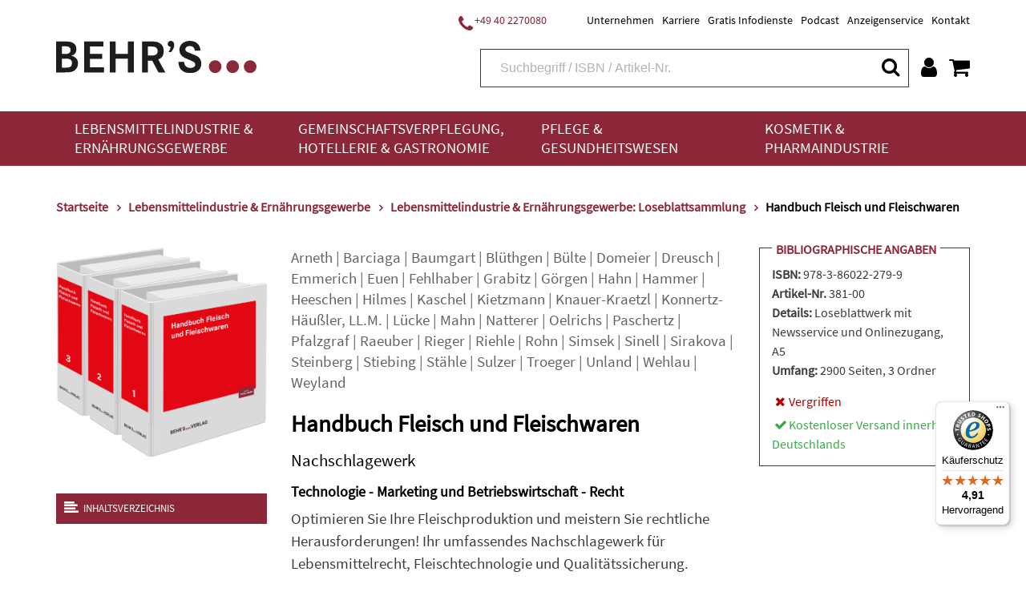

--- FILE ---
content_type: text/html;charset=UTF-8
request_url: https://www.behrs.de/titel/handbuch-fleisch-und-fleischwaren/244?p=54
body_size: 33984
content:
<!DOCTYPE html>
<html xmlns="http://www.w3.org/1999/xhtml" lang="de-DE">
<head>
<title>Handbuch Fleisch und Fleischwaren | Behr&#39;s</title>
<meta http-equiv="Content-Type" content="text/html; charset=utf-8" />
<meta http-equiv="X-UA-Compatible" content="IE=edge" />
<meta name="viewport" content="width=device-width, initial-scale=1.0">
<link rel="SHORTCUT ICON" href="/favicon.ico" />
<meta name="description" content="Erlangen Sie umfassendes Wissen zu allen für die Fleisch &amp; Fleischwarenwirtschaft relevanten Themen, wie Fleischrecht, Fleischhygiene u.v.m. LBW&gt;2900S." />
<meta name="keywords" content="" />
<meta name="author" content="Behr's Verlag" />
<meta name="robots" content="all" />
<meta name="language" content="de"/>
<meta property="og:url" content="https://www.behrs.de/titel/handbuch-fleisch-und-fleischwaren/244" />
<meta property="og:title" content="Handbuch Fleisch und Fleischwaren" />
<meta property="og:description" content='Erlangen Sie umfassendes Wissen zu allen für die Fleisch & Fleischwarenwirtschaft relevanten Themen, wie Fleischrecht, Fleischhygiene u.v.m. LBW>2900S.' />
<meta property="og:image"	content="https://res.cloudinary.com/pim-red/image/upload/w_600,q_auto/v1532985761/behrs/cover/381-00_mbypu7.png" />
<meta property="og:site_name"	content="Behr's Verlag" />
<meta property="og:locale"	content="de_DE" />
<meta property="og:type"	content="website" />
<meta name="twitter:card"	content="summary"></meta>
<meta name="twitter:site"	content="@Behrs" />
<meta name="twitter:title"	content="Handbuch Fleisch und Fleischwaren" />
<meta name="twitter:description"	content='Erlangen Sie umfassendes Wissen zu allen für die Fleisch & Fleischwarenwirtschaft relevanten Themen, wie Fleischrecht, Fleischhygiene u.v.m. LBW>2900S.' />
<meta name="twitter:image"	content="https://res.cloudinary.com/pim-red/image/upload/w_600,q_auto/v1532985761/behrs/cover/381-00_mbypu7.png" />
<meta name="DC.title" content="Handbuch Fleisch und Fleischwaren | Behr&#39;s" />
<meta name="DC.creator" content="Behr's Verlag" />
<meta name="DC.publisher" content="Behr's Verlag" />
<meta name="DC.language" content="German" />
<meta name="DC.subject" content="Erlangen Sie umfassendes Wissen zu allen für die Fleisch &amp; Fleischwarenwirtschaft relevanten Themen, wie Fleischrecht, Fleischhygiene u.v.m. LBW&gt;2900S." />
<script src="https://cookiemanager.wirth-horn.de/dist/whCookieManager.min.js"></script>
<link rel="stylesheet" type="text/css" href="https://cookiemanager.wirth-horn.de/dist/whCookieManager.min.css">
<script>
var cookiemanager = new whCookieManager({
'headline':	"Cookie-Hinweis<br />\r\n",
'text':	"<p>Liebe Kund*innen,</p>\r\n\r\n<p>bevor Sie zu unserem Shop fortfahren, m&ouml;chten wir Sie darauf hinweisen, dass unsere Webseite Cookies verwendet. Diese Cookies enthalten keine Allergene und werden f&uuml;r den Betrieb, die fortlaufende Verbesserung der Seite und zu anonymen Statistikzwecken genutzt sowie, um Ihnen ein optimales Nutzererlebnis bieten zu k&ouml;nnen.</p>\r\n\r\n<p>Weitere Informationen finden Sie in unserer <a href=\"/datenschutz/c-171\">Datenschutzerkl&auml;rung</a> und unserem <a href=\"https://www.behrs.de/impressum/c-164\">Impressum</a>.</p>\r\n",
'details_label':	"Konfigurieren<br />\r\n",
'details': "<p><strong>Notwendig:&nbsp;</strong>Diese Cookies sind für den Grundbetrieb der Seite unbedingt notwendig, bspw. für die Warenkorb-Funktion oder&nbsp;das&nbsp;Login.</p>\r\n\r\n<p><strong>Statistik:&nbsp;</strong>Diese Cookies helfen uns, anhand der aufgerufenen&nbsp;Website-Inhalte&nbsp;zu erkennen, wie attraktiv diese für Sie sind. So können wir&nbsp;unsere Inhalte entsprechend optimieren. Wir erfassen an dieser Stelle nur&nbsp;anonymisierte Daten.&nbsp;</p>\r\n\r\n<p><strong>Marketing:&nbsp;</strong>Mithilfe dieser Cookies&nbsp;erkennen wir, welche Produkte und&nbsp;Services aus unserem umfangreichen Angebot zu Ihren Bedürfnissen passen. So&nbsp;können wir&nbsp;Ihnen Inhalte, Rabatte&nbsp;und Services&nbsp;anbieten, die wirklich relevant für Sie sind.</p>\r\n",
'show_checkboxes': false,
'categories': {
'necessary_label':	"Notwendig<br />\r\n",
'statistics':	true,
'statistics_label':	"Statistik<br />\r\n",
'marketing':	true,
'marketing_label':	"Marketing<br />\r\n"
},
'buttons': {
'select_specific_label': "Auswahl best&auml;tigen<br />\r\n",
'select_all_label':	"Akzeptieren<br />\r\n",
'decline_all_label':	'Alle ablehnen',
'show_decline_all_label':	true
},
'cookie_attributes': {
'secure': true,
'samesite': 'none'
}
}, function reload_page() {
window.location.reload();
}
);
</script>
<script type="text/javascript">
window.dataLayer = window.dataLayer || [];
function gtag(){ dataLayer.push(arguments); }
gtag('consent', 'default', {
ad_user_data: 'denied',
ad_personalization: 'denied',
ad_storage: 'denied',
analytics_storage: 'denied',
functionality_storage: 'granted',
personalization_storage: 'denied',
security_storage: 'denied'
});
// Microsoft UET Tag Consent
window.uetq = window.uetq || [];
window.uetq.push('consent', 'default', {
'ad_storage': 'denied'
});
if ( cookiemanager.accepted_statistics || cookiemanager.accepted_marketing ) {
var newScript = document.createElement("script");
newScript.type = "text/javascript";
newScript.setAttribute("async","true");
newScript.setAttribute("src","https://www.googletagmanager.com/gtag/js?id=G-T022G3D5LK");
document.documentElement.firstChild.appendChild(newScript);
gtag('js', new Date());
if ( cookiemanager.accepted_statistics ) {
gtag('config', 'G-T022G3D5LK');
gtag('consent', 'update', {
analytics_storage: 'granted',
functionality_storage: 'granted',
security_storage: 'granted',
});
}
if ( cookiemanager.accepted_marketing ) {
gtag('config', 'AW-994835470');
gtag('consent', 'update', {
ad_user_data: 'granted',
ad_personalization: 'granted',
ad_storage: 'granted',
personalization_storage: 'granted',
security_storage: 'granted',
});
// Microsoft UET Tag Consent
window.uetq.push('consent', 'update', {
'ad_storage': 'granted'
});
}
(function(i,s,o,g,r,a,m){i['GoogleAnalyticsObject']=r;i[r]=i[r]||function(){
(i[r].q=i[r].q||[]).push(arguments)},i[r].l=1*new Date();a=s.createElement(o),
m=s.getElementsByTagName(o)[0];a.async=1;a.src=g;m.parentNode.insertBefore(a,m)
})(window,document,'script','//www.google-analytics.com/analytics.js','ga');
ga('create','UA-13279578-1','auto');
ga('require','displayfeatures');
}
</script>
<script>
if ( cookiemanager.accepted_statistics ) {
(function(h,o,t,j,a,r){
h.hj=h.hj||function(){(h.hj.q=h.hj.q||[]).push(arguments)};
h._hjSettings={hjid:1507186,hjsv:6};
a=o.getElementsByTagName('head')[0];
r=o.createElement('script');r.async=1;
r.src=t+h._hjSettings.hjid+j+h._hjSettings.hjsv;
a.appendChild(r);
})(window,document,'https://static.hotjar.com/c/hotjar-','.js?sv=');
}
</script>
<!-- Facebook-Pixel BEGIN -->
<script>
if ( cookiemanager.accepted_marketing ) {
!function(f,b,e,v,n,t,s)
{if(f.fbq)return;n=f.fbq=function(){n.callMethod?
n.callMethod.apply(n,arguments):n.queue.push(arguments)};
if(!f._fbq)f._fbq=n;n.push=n;n.loaded=!0;n.version='2.0';
n.queue=[];t=b.createElement(e);t.async=!0;
t.src=v;s=b.getElementsByTagName(e)[0];
s.parentNode.insertBefore(t,s)}(window, document,'script',
'https://connect.facebook.net/en_US/fbevents.js');
fbq('init', '1453637568314787');
fbq('track', 'PageView');
}
</script>
<!-- Facebook-Pixel END -->
<script>
if ( cookiemanager.accepted_marketing ) {
(function(w,d,t,r,u){var f,n,i;w[u]=w[u]||[],f=function(){var o={ti:"137009950"};o.q=w[u],w[u]=new UET(o),w[u].push("pageLoad")},n=d.createElement(t),n.src=r,n.async=1,n.onload=n.onreadystatechange=function(){var s=this.readyState;s&&s!=="loaded"&&s!=="complete"||(f(),n.onload=n.onreadystatechange=null)},i=d.getElementsByTagName(t)[0],i.parentNode.insertBefore(n,i)})(window,document,"script","//bat.bing.com/bat.js","uetq");
}
</script>
<script type="text/javascript">
if ( cookiemanager.accepted_marketing ) {
_linkedin_partner_id = "3083812";
window._linkedin_data_partner_ids = window._linkedin_data_partner_ids || [];
window._linkedin_data_partner_ids.push(_linkedin_partner_id);
}
</script>
<script type="text/javascript">
if ( cookiemanager.accepted_marketing ) {
(function(l) { if (!l){window.lintrk = function(a,b){window.lintrk.q.push([a,b])}; window.lintrk.q=[]} var s = document.getElementsByTagName("script")[0]; var b = document.createElement("script"); b.type = "text/javascript";b.async = true; b.src = "https://snap.licdn.com/li.lms-analytics/insight.min.js"; s.parentNode.insertBefore(b, s);})(window.lintrk);
}
</script>
<!-- Sales Viewer BEGIN -->
<script type="text/javascript">
if ( cookiemanager.accepted_marketing ) {
!(function (s, a, l, e, sv, i, ew, er) {try {(a =s[a] || s[l] || function () {throw "no_xhr";}),(sv = i = "https://salesviewer.org"),(ew = function(x){(s = new Image()), (s.src = "https://salesviewer.org/tle.gif?sva=K7N5Z0X9b9C2&u="+encodeURIComponent(window.location)+"&e=" + encodeURIComponent(x))}),(l = s.SV_XHR = function (d) {return ((er = new a()),(er.onerror = function () {if (sv != i) return ew("load_err");
(sv = "https://www.salesviewer.com/t"), setTimeout(l.bind(null, d), 0);}),(er.onload = function () {(s.execScript || s.eval).call(er, er.responseText);}),er.open("POST", sv, !0),(er.withCredentials = true),er.send(d),er);}),l("h_json=" + 1 * ("JSON" in s && void 0 !== JSON.parse) + "&h_wc=1&h_event=" + 1 * ("addEventListener" in s) + "&sva=" + e);} catch (x) {ew(x)}})(window, "XDomainRequest", "XMLHttpRequest", "K7N5Z0X9b9C2");
}
</script>
<!-- Sales Viewer END -->
<!-- Start of HubSpot Embed Code -->
<script type="text/javascript">
if ( cookiemanager.accepted_marketing ) {
var script = document.createElement('script');
script.src = '//js-eu1.hs-scripts.com/26502815.js';
script.id = 'hs-script-loader';
script.async = true;
script.defer = true;
document.head.appendChild(script);
}
</script>
<!-- End of HubSpot Embed Code -->
<script src="https://rybbit.wirth-horn.de/api/script.js" data-site-id="eec81905bb88" defer></script>
<!-- Start of BehrsGmbH Zendesk Widget script -->
<!-- End of BehrsGmbH Zendesk Widget script -->
<link rel="canonical" href="https://www.behrs.de/titel/handbuch-fleisch-und-fleischwaren/244" />
<link rel="stylesheet" href="/_css_global/dist/style.min.css?ts=1769926504350" />
</head>
<body class="page" itemscope="" itemtype="http://schema.org/WebPage">
<div itemscope="" itemtype="http://schema.org/Organization" itemprop="publisher" class="d-none">
<meta itemprop="name" content="Behr's GmbH">
<meta itemprop="logo" content="https://www.behrs.de/_images_global/logo.png" />
<div itemprop="address" itemscope itemtype="http://schema.org/PostalAddress">
<meta itemprop="streetAddress" content="Averhoffstraße 10">
<meta itemprop="addressLocality" content="Hamburg">
<meta itemprop="addressCountry" content="DE">
<meta itemprop="postalCode" content="22085">
<meta itemprop="faxNumber" content="+49 40 2201091">
<meta itemprop="telephone" content="+49 40 227008-0">
<meta itemprop="email" content="info@behrs.de">
</div>
</div>
<meta itemprop="copyrightHolder" content="Behr's GmbH" />
<meta itemprop="copyrightYear" content="2026" />
<meta itemprop="isFamilyFriendly" content="True" />
<meta itemprop="image" content="https://www.behrs.de/_images_global/logo.png" />
<meta itemprop="name" content="Handbuch Fleisch und Fleischwaren | Behr&#39;s">
<div id="sidebar">
<div class="sidebar-close clearfix">
<div id="sidebar_close">
<a href="#" onclick="$('#menu_button').click(); return false;">
<i class="fa fa-close"></i>
</a>
</div>
</div>
<div class="level-1">
<div class="d-flex align-items-start">
<a href="/lebensmittelindustrie-und-ernaehrungsgewerbe/c-4" class="pb-3">
Lebensmittelindustrie &amp; Ernährungsgewerbe
</a>
<button class="toggle-button ml-auto" type="button" data-toggle="collapse" data-target="#toggle_target_10" aria-expanded="false" aria-controls="toggle_target_10">
<i class="fa fa-angle-down"></i>
</button>
</div>
<div id="toggle_target_10" class="collapse">
<div class="d-flex align-items-start mb-2">
<div class="no_link parent pb-2">
<span class="caption-container" TITLE="">
<span class="caption">
Branchen
</span>
</span>
</div>
<button class="toggle-button ml-auto" type="button" data-toggle="collapse" data-target="#toggle_target_14" aria-expanded="false" aria-controls="toggle_target_14">
<i class="fa fa-angle-down"></i>
</button>
</div>
<div id="toggle_target_14" class="collapse">
<div class="content pb-2 link">
<a href="/lebensmittelindustrie-und-ernaehrungsgewerbe/lebensmittelindustrie-und-ernaehrungsgewerbe-branchenuebergreifend/c-15" class="caption-container" TITLE="Lebensmittelindustrie & Ernährungsgewerbe: Branchenübergreifend">
<span class="caption">
Branchenübergreifend
</span>
</a>
</div>
<div class="content pb-2 link">
<a href="/lebensmittelindustrie-und-ernaehrungsgewerbe/backwaren-und-teigwaren/c-16" class="caption-container" TITLE="Backwaren & Teigwaren">
<span class="caption">
Backwaren & Teigwaren
</span>
</a>
</div>
<div class="content pb-2 link">
<a href="/lebensmittelindustrie-und-ernaehrungsgewerbe/fleisch-und-fleischwaren/c-6" class="caption-container" TITLE="Fleisch & Fleischwaren">
<span class="caption">
Fleisch & Fleischwaren
</span>
</a>
</div>
<div class="content pb-2 link">
<a href="/lebensmittelindustrie-und-ernaehrungsgewerbe/fisch-und-fischprodukte/c-31" class="caption-container" TITLE="Fisch & Fischprodukte">
<span class="caption">
Fisch & Fischprodukte
</span>
</a>
</div>
<div class="content pb-2 link">
<a href="/lebensmittelindustrie-und-ernaehrungsgewerbe/feinkost-und-gewuerze/c-32" class="caption-container" TITLE="Feinkost & Gewürze">
<span class="caption">
Feinkost & Gewürze
</span>
</a>
</div>
<div class="content pb-2 link">
<a href="/lebensmittelindustrie-und-ernaehrungsgewerbe/getraenke/c-35" class="caption-container" TITLE="Getränke">
<span class="caption">
Getränke
</span>
</a>
</div>
<div class="content pb-2 link">
<a href="/lebensmittelindustrie-und-ernaehrungsgewerbe/milch-und-milchprodukte/c-5" class="caption-container" TITLE="Milch & Milchprodukte">
<span class="caption">
Milch & Milchprodukte
</span>
</a>
</div>
<div class="content pb-2 link">
<a href="/lebensmittelindustrie-und-ernaehrungsgewerbe/suesswaren-und-speiseeis/c-36" class="caption-container" TITLE="Süßwaren & Speiseeis">
<span class="caption">
Süßwaren & Speiseeis
</span>
</a>
</div>
<div class="content pb-2 link">
<a href="/lebensmittelindustrie-und-ernaehrungsgewerbe/handel/c-37" class="caption-container" TITLE="Handel">
<span class="caption">
Handel
</span>
</a>
</div>
<div class="content pb-2 link">
<a href="/lebensmittelindustrie-und-ernaehrungsgewerbe/schaedlingsbekaempfung/c-17" class="caption-container" TITLE="Schädlingsbekämpfung">
<span class="caption">
Schädlingsbekämpfung
</span>
</a>
</div>
<div class="content pb-2 link">
<a href="/lebensmittelindustrie-und-ernaehrungsgewerbe/verpackung-und-transport/c-38" class="caption-container" TITLE="Verpackung & Transport">
<span class="caption">
Verpackung & Transport
</span>
</a>
</div>
<div class="content pb-2 link">
<a href="/lebensmittelindustrie-und-ernaehrungsgewerbe/futtermittel-und-veterinaerwesen/c-39" class="caption-container" TITLE="Futtermittel & Veterinärwesen">
<span class="caption">
Futtermittel & Veterinärwesen
</span>
</a>
</div>
</div><!-- #toggle_target_14 -->
<div class="d-flex align-items-start mb-2">
<div class="no_link parent pb-2">
<span class="caption-container" TITLE="">
<span class="caption">
Thema
</span>
</span>
</div>
<button class="toggle-button ml-auto" type="button" data-toggle="collapse" data-target="#toggle_target_48" aria-expanded="false" aria-controls="toggle_target_48">
<i class="fa fa-angle-down"></i>
</button>
</div>
<div id="toggle_target_48" class="collapse">
<div class="content pb-2 link">
<a href="/lebensmittelindustrie-und-ernaehrungsgewerbe/lebensmittelindustrie-und-ernaehrungsgewerbe-recht/c-18" class="caption-container" TITLE="Lebensmittelindustrie & Ernährungsgewerbe: Recht">
<span class="caption">
Recht
</span>
</a>
</div>
<div class="content pb-2 link">
<a href="/lebensmittelindustrie-und-ernaehrungsgewerbe/lebensmittelindustrie-und-ernaehrungsgewerbe-hygiene-haccp/c-24" class="caption-container" TITLE="Lebensmittelindustrie & Ernährungsgewerbe: Hygiene/HACCP">
<span class="caption">
Hygiene/HACCP
</span>
</a>
</div>
<div class="content pb-2 link">
<a href="/lebensmittelindustrie-und-ernaehrungsgewerbe/lebensmittelindustrie-und-ernaehrungsgewerbe-qualitaetsmanagement/c-42" class="caption-container" TITLE="Lebensmittelindustrie & Ernährungsgewerbe: Qualitätsmanagement">
<span class="caption">
Qualitätsmanagement
</span>
</a>
</div>
<div class="content pb-2 link">
<a href="/lebensmittelindustrie-und-ernaehrungsgewerbe/lebensmittelindustrie-und-ernaehrungsgewerbe-analytik/c-43" class="caption-container" TITLE="Lebensmittelindustrie & Ernährungsgewerbe: Analytik">
<span class="caption">
Analytik
</span>
</a>
</div>
<div class="content pb-2 link">
<a href="/lebensmittelindustrie-und-ernaehrungsgewerbe/lebensmittelindustrie-und-ernaehrungsgewerbe-mikrobiologie/c-44" class="caption-container" TITLE="Lebensmittelindustrie & Ernährungsgewerbe: Mikrobiologie">
<span class="caption">
Mikrobiologie
</span>
</a>
</div>
<div class="content pb-2 link">
<a href="/lebensmittelindustrie-und-ernaehrungsgewerbe/lebensmittelindustrie-und-ernaehrungsgewerbe-lebensmittelchemie/c-45" class="caption-container" TITLE="Lebensmittelindustrie & Ernährungsgewerbe: Lebensmittelchemie">
<span class="caption">
Lebensmittelchemie
</span>
</a>
</div>
<div class="content pb-2 link">
<a href="/lebensmittelindustrie-und-ernaehrungsgewerbe/lebensmittelindustrie-und-ernaehrungsgewerbe-produktion-technik/c-46" class="caption-container" TITLE="Lebensmittelindustrie & Ernährungsgewerbe: Produktion/Technik">
<span class="caption">
Produktion/Technik
</span>
</a>
</div>
<div class="content pb-2 link">
<a href="/lebensmittelindustrie-und-ernaehrungsgewerbe/lebensmittelindustrie-und-ernaehrungsgewerbe-kueche-und-speisenzubereitung/c-47" class="caption-container" TITLE="Lebensmittelindustrie & Ernährungsgewerbe: Küche & Speisenzubereitung">
<span class="caption">
Küche & Speisenzubereitung
</span>
</a>
</div>
<div class="content pb-2 link">
<a href="/lebensmittelindustrie-und-ernaehrungsgewerbe/lebensmittelindustrie-und-ernaehrungsgewerbe-produktentwicklung/c-48" class="caption-container" TITLE="Lebensmittelindustrie & Ernährungsgewerbe: Produktentwicklung">
<span class="caption">
Produktentwicklung
</span>
</a>
</div>
<div class="content pb-2 link">
<a href="/lebensmittelindustrie-und-ernaehrungsgewerbe/lebensmittelindustrie-und-ernaehrungsgewerbe-marketing/c-49" class="caption-container" TITLE="Lebensmittelindustrie & Ernährungsgewerbe: Marketing">
<span class="caption">
Marketing
</span>
</a>
</div>
<div class="content pb-2 link">
<a href="/lebensmittelindustrie-und-ernaehrungsgewerbe/lebensmittelindustrie-und-ernaehrungsgewerbe-management/c-50" class="caption-container" TITLE="Lebensmittelindustrie & Ernährungsgewerbe: Management">
<span class="caption">
Management
</span>
</a>
</div>
<div class="content pb-2 link">
<a href="/lebensmittelindustrie-und-ernaehrungsgewerbe/lebensmittelindustrie-und-ernaehrungsgewerbe-ernaehrung/c-51" class="caption-container" TITLE="Lebensmittelindustrie & Ernährungsgewerbe: Ernährung">
<span class="caption">
Ernährung
</span>
</a>
</div>
<div class="content pb-2 link">
<a href="/lebensmittelindustrie-und-ernaehrungsgewerbe/lebensmittelindustrie-und-ernaehrungsgewerbe-adressen/c-52" class="caption-container" TITLE="Lebensmittelindustrie & Ernährungsgewerbe: Adressen">
<span class="caption">
Adressen
</span>
</a>
</div>
<div class="content pb-2 link">
<a href="/lebensmittelindustrie-und-ernaehrungsgewerbe/lebensmittelindustrie-und-ernaehrungsgewerbe-weitere/c-53" class="caption-container" TITLE="Lebensmittelindustrie & Ernährungsgewerbe: Weitere">
<span class="caption">
Weitere
</span>
</a>
</div>
</div><!-- #toggle_target_48 -->
<div class="d-flex align-items-start mb-2">
<div class="no_link parent pb-2">
<span class="caption-container" TITLE="">
<span class="caption">
Medien
</span>
</span>
</div>
<button class="toggle-button ml-auto" type="button" data-toggle="collapse" data-target="#toggle_target_51" aria-expanded="false" aria-controls="toggle_target_51">
<i class="fa fa-angle-down"></i>
</button>
</div>
<div id="toggle_target_51" class="collapse">
<div class="content pb-2 link">
<a href="/lebensmittelindustrie-und-ernaehrungsgewerbe/lebensmittelindustrie-und-ernaehrungsgewerbe-loseblattsammlung/c-54" class="caption-container" TITLE="Lebensmittelindustrie & Ernährungsgewerbe: Loseblattsammlung">
<span class="caption">
Loseblattsammlung
</span>
</a>
</div>
<div class="content pb-2 link">
<a href="/lebensmittelindustrie-und-ernaehrungsgewerbe/lebensmittelindustrie-und-ernaehrungsgewerbe-cd-dvd/c-56" class="caption-container" TITLE="Lebensmittelindustrie & Ernährungsgewerbe: CD/DVD">
<span class="caption">
CD/DVD
</span>
</a>
</div>
<div class="content pb-2 link">
<a href="/lebensmittelindustrie-und-ernaehrungsgewerbe/lebensmittelindustrie-und-ernaehrungsgewerbe-fachbuch/c-57" class="caption-container" TITLE="Lebensmittelindustrie & Ernährungsgewerbe: Fachbuch">
<span class="caption">
Fachbuch
</span>
</a>
</div>
<div class="content pb-2 link">
<a href="/lebensmittelindustrie-und-ernaehrungsgewerbe/lebensmittelindustrie-und-ernaehrungsgewerbe-behr-s-online/c-61" class="caption-container" TITLE="Lebensmittelindustrie & Ernährungsgewerbe: BEHR'S...ONLINE">
<span class="caption">
BEHR'S...ONLINE
</span>
</a>
</div>
</div><!-- #toggle_target_51 -->
<div class="d-flex align-items-start mb-2">
<div class="teaser parent pb-2 link">
<a href="https://www.behrs.de/titel/health-und-nutrition-claims/1363" class="caption-container" TITLE="Behr's...Digital Health & Nutrition Claims">
<img src="https://res.cloudinary.com/pim-red/image/upload/q_auto,f_auto,w_300,q_auto,f_auto,w_300/v1695717896/behrs/teaser/Homepage_Bot_Kachel_1_gxuavz.jpg" alt="Health &amp; Nutrition Claims" />
<span class="caption">
Health & Nutrition Claims
</span>
</a>
</div>
</div>
</div>
</div>
<div class="level-1">
<div class="d-flex align-items-start">
<a href="/gemeinschaftsverpflegung-hotellerie-und-gastronomie/c-33" class="pb-3">
Gemeinschaftsverpflegung, Hotellerie &amp; Gastronomie
</a>
<button class="toggle-button ml-auto" type="button" data-toggle="collapse" data-target="#toggle_target_11" aria-expanded="false" aria-controls="toggle_target_11">
<i class="fa fa-angle-down"></i>
</button>
</div>
<div id="toggle_target_11" class="collapse">
<div class="d-flex align-items-start mb-2">
<div class="no_link parent pb-2">
<span class="caption-container" TITLE="">
<span class="caption">
Branchen
</span>
</span>
</div>
<button class="toggle-button ml-auto" type="button" data-toggle="collapse" data-target="#toggle_target_55" aria-expanded="false" aria-controls="toggle_target_55">
<i class="fa fa-angle-down"></i>
</button>
</div>
<div id="toggle_target_55" class="collapse">
<div class="content pb-2 link">
<a href="/gemeinschaftsverpflegung-hotellerie-und-gastronomie/gemeinschaftsverpflegung-hotellerie-und-gastronomie-branchenuebergreifend/c-34" class="caption-container" TITLE="Gemeinschaftsverpflegung, Hotellerie & Gastronomie: Branchenübergreifend">
<span class="caption">
Branchenübergreifend
</span>
</a>
</div>
<div class="content pb-2 link">
<a href="/gemeinschaftsverpflegung-hotellerie-und-gastronomie/restaurant/c-63" class="caption-container" TITLE="Restaurant">
<span class="caption">
Restaurant
</span>
</a>
</div>
<div class="content pb-2 link">
<a href="/gemeinschaftsverpflegung-hotellerie-und-gastronomie/altenpflege-und-krankenhaus/c-65" class="caption-container" TITLE="Altenpflege & Krankenhaus">
<span class="caption">
Altenpflege & Krankenhaus
</span>
</a>
</div>
<div class="content pb-2 link">
<a href="/gemeinschaftsverpflegung-hotellerie-und-gastronomie/gemeinschaftsverpflegung-hotellerie-und-gastronomie-weitere-branchen/c-66" class="caption-container" TITLE="Gemeinschaftsverpflegung, Hotellerie & Gastronomie: Weitere Branchen">
<span class="caption">
Weitere
</span>
</a>
</div>
</div><!-- #toggle_target_55 -->
<div class="d-flex align-items-start mb-2">
<div class="no_link parent pb-2">
<span class="caption-container" TITLE="">
<span class="caption">
Thema
</span>
</span>
</div>
<button class="toggle-button ml-auto" type="button" data-toggle="collapse" data-target="#toggle_target_142" aria-expanded="false" aria-controls="toggle_target_142">
<i class="fa fa-angle-down"></i>
</button>
</div>
<div id="toggle_target_142" class="collapse">
<div class="content pb-2 link">
<a href="/gemeinschaftsverpflegung-hotellerie-und-gastronomie/gemeinschaftsverpflegung-hotellerie-und-gastronomie-recht/c-68" class="caption-container" TITLE="Gemeinschaftsverpflegung, Hotellerie & Gastronomie: Recht">
<span class="caption">
Recht
</span>
</a>
</div>
<div class="content pb-2 link">
<a href="/gemeinschaftsverpflegung-hotellerie-und-gastronomie/gemeinschaftsverpflegung-hotellerie-und-gastronomie-hygiene-haccp/c-69" class="caption-container" TITLE="Gemeinschaftsverpflegung, Hotellerie & Gastronomie: Hygiene/HACCP">
<span class="caption">
Hygiene/HACCP
</span>
</a>
</div>
<div class="content pb-2 link">
<a href="/gemeinschaftsverpflegung-hotellerie-und-gastronomie/gemeinschaftsverpflegung-hotellerie-und-gastronomie-qualitaetsmanagement/c-70" class="caption-container" TITLE="Gemeinschaftsverpflegung, Hotellerie & Gastronomie: Qualitätsmanagement">
<span class="caption">
Qualitätsmanagement
</span>
</a>
</div>
<div class="content pb-2 link">
<a href="/gemeinschaftsverpflegung-hotellerie-und-gastronomie/gemeinschaftsverpflegung-hotellerie-und-gastronomie-produktion-technik/c-75" class="caption-container" TITLE="Gemeinschaftsverpflegung, Hotellerie & Gastronomie: Produktion/Technik">
<span class="caption">
Produktion/Technik
</span>
</a>
</div>
<div class="content pb-2 link">
<a href="/gemeinschaftsverpflegung-hotellerie-und-gastronomie/gemeinschaftsverpflegung-hotellerie-und-gastronomie-kueche-und-speisenzubereitung/c-76" class="caption-container" TITLE="Gemeinschaftsverpflegung, Hotellerie & Gastronomie: Küche & Speisenzubereitung">
<span class="caption">
Küche & Speisenzubereitung
</span>
</a>
</div>
<div class="content pb-2 link">
<a href="/gemeinschaftsverpflegung-hotellerie-und-gastronomie/gemeinschaftsverpflegung-hotellerie-und-gastronomie-marketing/c-78" class="caption-container" TITLE="Gemeinschaftsverpflegung, Hotellerie & Gastronomie: Marketing">
<span class="caption">
Marketing
</span>
</a>
</div>
<div class="content pb-2 link">
<a href="/gemeinschaftsverpflegung-hotellerie-und-gastronomie/gemeinschaftsverpflegung-hotellerie-und-gastronomie-management/c-79" class="caption-container" TITLE="Gemeinschaftsverpflegung, Hotellerie & Gastronomie: Management">
<span class="caption">
Management
</span>
</a>
</div>
<div class="content pb-2 link">
<a href="/gemeinschaftsverpflegung-hotellerie-und-gastronomie/gemeinschaftsverpflegung-hotellerie-und-gastronomie-ernaehrung/c-80" class="caption-container" TITLE="Gemeinschaftsverpflegung, Hotellerie & Gastronomie: Ernährung">
<span class="caption">
Ernährung
</span>
</a>
</div>
<div class="content pb-2 link">
<a href="/gemeinschaftsverpflegung-hotellerie-und-gastronomie/gemeinschaftsverpflegung-hotellerie-und-gastronomie-weitere-themen/c-82" class="caption-container" TITLE="Gemeinschaftsverpflegung, Hotellerie & Gastronomie: Weitere Themen">
<span class="caption">
Weitere
</span>
</a>
</div>
</div><!-- #toggle_target_142 -->
<div class="d-flex align-items-start mb-2">
<div class="no_link parent pb-2">
<span class="caption-container" TITLE="">
<span class="caption">
Medien
</span>
</span>
</div>
<button class="toggle-button ml-auto" type="button" data-toggle="collapse" data-target="#toggle_target_192" aria-expanded="false" aria-controls="toggle_target_192">
<i class="fa fa-angle-down"></i>
</button>
</div>
<div id="toggle_target_192" class="collapse">
<div class="content pb-2 link">
<a href="/gemeinschaftsverpflegung-hotellerie-und-gastronomie/gemeinschaftsverpflegung-hotellerie-und-gastronomie-loseblattsammlung/c-83" class="caption-container" TITLE="Gemeinschaftsverpflegung, Hotellerie & Gastronomie: Loseblattsammlung">
<span class="caption">
Loseblattsammlung
</span>
</a>
</div>
<div class="content pb-2 link">
<a href="/gemeinschaftsverpflegung-hotellerie-und-gastronomie/gemeinschaftsverpflegung-hotellerie-und-gastronomie-cd-dvd/c-84" class="caption-container" TITLE="Gemeinschaftsverpflegung, Hotellerie & Gastronomie: CD/DVD">
<span class="caption">
CD/DVD
</span>
</a>
</div>
<div class="content pb-2 link">
<a href="/gemeinschaftsverpflegung-hotellerie-und-gastronomie/gemeinschaftsverpflegung-hotellerie-und-gastronomie-fachbuch/c-85" class="caption-container" TITLE="Gemeinschaftsverpflegung, Hotellerie & Gastronomie: Fachbuch">
<span class="caption">
Fachbuch
</span>
</a>
</div>
<div class="content pb-2 link">
<a href="/gemeinschaftsverpflegung-hotellerie-und-gastronomie/gemeinschaftsverpflegung-hotellerie-und-gastronomie-behr-s-online/c-91" class="caption-container" TITLE="Gemeinschaftsverpflegung, Hotellerie & Gastronomie: BEHR'S...ONLINE">
<span class="caption">
BEHR'S...ONLINE
</span>
</a>
</div>
</div><!-- #toggle_target_192 -->
</div>
</div>
<div class="level-1">
<div class="d-flex align-items-start">
<a href="/pflege-und-gesundheitswesen/c-93" class="pb-3">
Pflege &amp; Gesundheitswesen
</a>
<button class="toggle-button ml-auto" type="button" data-toggle="collapse" data-target="#toggle_target_12" aria-expanded="false" aria-controls="toggle_target_12">
<i class="fa fa-angle-down"></i>
</button>
</div>
<div id="toggle_target_12" class="collapse">
<div class="d-flex align-items-start mb-2">
<div class="no_link parent pb-2">
<span class="caption-container" TITLE="">
<span class="caption">
Branchen
</span>
</span>
</div>
<button class="toggle-button ml-auto" type="button" data-toggle="collapse" data-target="#toggle_target_201" aria-expanded="false" aria-controls="toggle_target_201">
<i class="fa fa-angle-down"></i>
</button>
</div>
<div id="toggle_target_201" class="collapse">
<div class="content pb-2 link">
<a href="/pflege-und-gesundheitswesen/krankenhaus/c-94" class="caption-container" TITLE="Krankenhaus">
<span class="caption">
Krankenhaus
</span>
</a>
</div>
<div class="content pb-2 link">
<a href="/pflege-und-gesundheitswesen/stationaere-pflegeeinrichtung/c-95" class="caption-container" TITLE="Stationäre Pflegeeinrichtung">
<span class="caption">
Stationäre Pflegeeinrichtung
</span>
</a>
</div>
<div class="content pb-2 link">
<a href="/pflege-und-gesundheitswesen/ambulante-pflegeeinrichtung/c-96" class="caption-container" TITLE="Ambulante Pflegeeinrichtung">
<span class="caption">
Ambulante Pflegeeinrichtung
</span>
</a>
</div>
<div class="content pb-2 link">
<a href="/pflege-und-gesundheitswesen/pflege-und-gesundheit-weitere-branchen/c-97" class="caption-container" TITLE="Pflege & Gesundheit: Weitere Branchen">
<span class="caption">
Weitere
</span>
</a>
</div>
</div><!-- #toggle_target_201 -->
<div class="d-flex align-items-start mb-2">
<div class="no_link parent pb-2">
<span class="caption-container" TITLE="">
<span class="caption">
Thema
</span>
</span>
</div>
<button class="toggle-button ml-auto" type="button" data-toggle="collapse" data-target="#toggle_target_206" aria-expanded="false" aria-controls="toggle_target_206">
<i class="fa fa-angle-down"></i>
</button>
</div>
<div id="toggle_target_206" class="collapse">
<div class="content pb-2 link">
<a href="/pflege-und-gesundheitswesen/pflege-und-gesundheit-recht/c-99" class="caption-container" TITLE="Pflege & Gesundheit: Recht">
<span class="caption">
Recht
</span>
</a>
</div>
<div class="content pb-2 link">
<a href="/pflege-und-gesundheitswesen/pflege-und-gesundheit-hygiene-haccp/c-100" class="caption-container" TITLE="Pflege & Gesundheit: Hygiene/HACCP">
<span class="caption">
Hygiene/HACCP
</span>
</a>
</div>
<div class="content pb-2 link">
<a href="/pflege-und-gesundheitswesen/pflege-und-gesundheit-qualitaetsmanagement/c-101" class="caption-container" TITLE="Pflege & Gesundheit: Qualitätsmanagement">
<span class="caption">
Qualitätsmanagement
</span>
</a>
</div>
<div class="content pb-2 link">
<a href="/pflege-und-gesundheitswesen/pflege-und-gesundheit-analytik/c-102" class="caption-container" TITLE="Pflege & Gesundheit: Analytik">
<span class="caption">
Analytik
</span>
</a>
</div>
<div class="content pb-2 link">
<a href="/pflege-und-gesundheitswesen/pflege-und-gesundheit-mikrobiologie/c-103" class="caption-container" TITLE="Pflege & Gesundheit: Mikrobiologie">
<span class="caption">
Mikrobiologie
</span>
</a>
</div>
<div class="content pb-2 link">
<a href="/pflege-und-gesundheitswesen/pflege-und-gesundheit-produktion-technik/c-105" class="caption-container" TITLE="Pflege & Gesundheit: Produktion/Technik">
<span class="caption">
Produktion/Technik
</span>
</a>
</div>
<div class="content pb-2 link">
<a href="/pflege-und-gesundheitswesen/pflege-und-gesundheit-management/c-109" class="caption-container" TITLE="Pflege & Gesundheit: Management">
<span class="caption">
Management
</span>
</a>
</div>
<div class="content pb-2 link">
<a href="/pflege-und-gesundheitswesen/pflege-und-gesundheit-ernaehrung/c-111" class="caption-container" TITLE="Pflege & Gesundheit: Ernährung">
<span class="caption">
Ernährung
</span>
</a>
</div>
<div class="content pb-2 link">
<a href="/pflege-und-gesundheitswesen/pflege-und-gesundheit-weitere-themen/c-113" class="caption-container" TITLE="Pflege & Gesundheit: Weitere Themen">
<span class="caption">
Weitere
</span>
</a>
</div>
</div><!-- #toggle_target_206 -->
<div class="d-flex align-items-start mb-2">
<div class="no_link parent pb-2">
<span class="caption-container" TITLE="">
<span class="caption">
Medien
</span>
</span>
</div>
<button class="toggle-button ml-auto" type="button" data-toggle="collapse" data-target="#toggle_target_223" aria-expanded="false" aria-controls="toggle_target_223">
<i class="fa fa-angle-down"></i>
</button>
</div>
<div id="toggle_target_223" class="collapse">
<div class="content pb-2 link">
<a href="/pflege-und-gesundheitswesen/pflege-und-gesundheit-loseblattsammlung/c-114" class="caption-container" TITLE="Pflege & Gesundheit: Loseblattsammlung">
<span class="caption">
Loseblattsammlung
</span>
</a>
</div>
<div class="content pb-2 link">
<a href="/pflege-und-gesundheitswesen/pflege-und-gesundheit-cd-dvd/c-115" class="caption-container" TITLE="Pflege & Gesundheit: CD/DVD">
<span class="caption">
CD/DVD
</span>
</a>
</div>
<div class="content pb-2 link">
<a href="/pflege-und-gesundheitswesen/pflege-und-gesundheit-fachbuch/c-116" class="caption-container" TITLE="Pflege & Gesundheit: Fachbuch">
<span class="caption">
Fachbuch
</span>
</a>
</div>
<div class="content pb-2 link">
<a href="/pflege-und-gesundheitswesen/zeitschrift/c-117" class="caption-container" TITLE="Zeitschrift">
<span class="caption">
Zeitschrift
</span>
</a>
</div>
</div><!-- #toggle_target_223 -->
</div>
</div>
<div class="level-1">
<div class="d-flex align-items-start">
<a href="/kosmetik-und-pharmaindustrie/c-123" class="pb-3">
Kosmetik &amp; Pharmaindustrie
</a>
<button class="toggle-button ml-auto" type="button" data-toggle="collapse" data-target="#toggle_target_52" aria-expanded="false" aria-controls="toggle_target_52">
<i class="fa fa-angle-down"></i>
</button>
</div>
<div id="toggle_target_52" class="collapse">
<div class="d-flex align-items-start mb-2">
<div class="no_link parent pb-2">
<span class="caption-container" TITLE="">
<span class="caption">
Branchen
</span>
</span>
</div>
<button class="toggle-button ml-auto" type="button" data-toggle="collapse" data-target="#toggle_target_233" aria-expanded="false" aria-controls="toggle_target_233">
<i class="fa fa-angle-down"></i>
</button>
</div>
<div id="toggle_target_233" class="collapse">
<div class="content pb-2 link">
<a href="/kosmetik-und-pharmaindustrie/kosmetik/c-124" class="caption-container" TITLE="Kosmetik">
<span class="caption">
Kosmetik
</span>
</a>
</div>
<div class="content pb-2 link">
<a href="/kosmetik-und-pharmaindustrie/pharma/c-125" class="caption-container" TITLE="Pharma">
<span class="caption">
Pharma
</span>
</a>
</div>
</div><!-- #toggle_target_233 -->
<div class="d-flex align-items-start mb-2">
<div class="no_link parent pb-2">
<span class="caption-container" TITLE="">
<span class="caption">
Thema
</span>
</span>
</div>
<button class="toggle-button ml-auto" type="button" data-toggle="collapse" data-target="#toggle_target_237" aria-expanded="false" aria-controls="toggle_target_237">
<i class="fa fa-angle-down"></i>
</button>
</div>
<div id="toggle_target_237" class="collapse">
<div class="content pb-2 link">
<a href="/kosmetik-und-pharmaindustrie/kosmetik-und-pharmaindustrie-recht/c-127" class="caption-container" TITLE="Kosmetik & Pharmaindustrie: Recht">
<span class="caption">
Recht
</span>
</a>
</div>
<div class="content pb-2 link">
<a href="/kosmetik-und-pharmaindustrie/kosmetik-und-pharmaindustrie-qualitaetsmanagement/c-129" class="caption-container" TITLE="Kosmetik & Pharmaindustrie: Qualitätsmanagement">
<span class="caption">
Qualitätsmanagement
</span>
</a>
</div>
<div class="content pb-2 link">
<a href="/kosmetik-und-pharmaindustrie/kosmetik-und-pharmaindustrie-analytik/c-130" class="caption-container" TITLE="Kosmetik & Pharmaindustrie: Analytik">
<span class="caption">
Analytik
</span>
</a>
</div>
<div class="content pb-2 link">
<a href="/kosmetik-und-pharmaindustrie/kosmetik-und-pharmaindustrie-produktion-technik/c-133" class="caption-container" TITLE="Kosmetik & Pharmaindustrie: Produktion/Technik">
<span class="caption">
Produktion/Technik
</span>
</a>
</div>
<div class="content pb-2 link">
<a href="/kosmetik-und-pharmaindustrie/kosmetik-und-pharmaindustrie-produktentwicklung/c-135" class="caption-container" TITLE="Kosmetik & Pharmaindustrie: Produktentwicklung">
<span class="caption">
Produktentwicklung
</span>
</a>
</div>
<div class="content pb-2 link">
<a href="/kosmetik-und-pharmaindustrie/kosmetik-und-pharmaindustrie-marketing/c-136" class="caption-container" TITLE="Kosmetik & Pharmaindustrie: Marketing">
<span class="caption">
Marketing
</span>
</a>
</div>
<div class="content pb-2 link">
<a href="/kosmetik-und-pharmaindustrie/kosmetik-und-pharmaindustrie-adressen/c-139" class="caption-container" TITLE="Kosmetik & Pharmaindustrie: Adressen">
<span class="caption">
Adressen
</span>
</a>
</div>
</div><!-- #toggle_target_237 -->
<div class="d-flex align-items-start mb-2">
<div class="no_link parent pb-2">
<span class="caption-container" TITLE="">
<span class="caption">
Medien
</span>
</span>
</div>
<button class="toggle-button ml-auto" type="button" data-toggle="collapse" data-target="#toggle_target_254" aria-expanded="false" aria-controls="toggle_target_254">
<i class="fa fa-angle-down"></i>
</button>
</div>
<div id="toggle_target_254" class="collapse">
<div class="content pb-2 link">
<a href="/kosmetik-und-pharmaindustrie/kosmetik-und-pharmaindustrie-loseblattsammlung/c-141" class="caption-container" TITLE="Kosmetik & Pharmaindustrie: Loseblattsammlung">
<span class="caption">
Loseblattsammlung
</span>
</a>
</div>
<div class="content pb-2 link">
<a href="/kosmetik-und-pharmaindustrie/kosmetik-und-pharmaindustrie-fachbuch/c-143" class="caption-container" TITLE="Kosmetik & Pharmaindustrie: Fachbuch">
<span class="caption">
Fachbuch
</span>
</a>
</div>
<div class="content pb-2 link">
<a href="/kosmetik-und-pharmaindustrie/kosmetik-und-pharmaindustrie-behr-s-online/c-147" class="caption-container" TITLE="Kosmetik & Pharmaindustrie: BEHR'S...ONLINE">
<span class="caption">
BEHR'S...ONLINE
</span>
</a>
</div>
</div><!-- #toggle_target_254 -->
</div>
</div>
<div id="sidebar_user_links">
<div class="level-1 user-link">
<div class="d-flex align-items-start">
<a href="/unternehmen/c-1527" title="Unternehmen">
Unternehmen
</a>
</div>
</div>
<div class="level-1 user-link">
<div class="d-flex align-items-start">
<a href="/karriere/c-1528" title="Karriere">
Karriere
</a>
</div>
</div>
<div class="level-1 user-link">
<div class="d-flex align-items-start">
<a href="/newsletter-anmeldung/c-1306" title="Newsletter Anmeldung">
Gratis Infodienste
</a>
</div>
</div>
<div class="level-1 user-link">
<div class="d-flex align-items-start">
<a href="/podcast/c-1212" title="Podcast">
Podcast
</a>
</div>
</div>
<div class="level-1 user-link">
<div class="d-flex align-items-start">
<a href="/anzeigenservice/c-152" title="Anzeigenservice">
Anzeigenservice
</a>
</div>
</div>
<div class="level-1 user-link last">
<div class="d-flex align-items-start">
<a href="/kontakt/c-150" title="Kontakt">
Kontakt
</a>
</div>
</div>
<div class="level-1 user-link">
<a href="/warenkorb/konto" title="Zum Login">
<i class="fa fa-user"></i>
Login
</a>
</div>
<div class="level-1 user-link">
<a href="/warenkorb/index" title="Zum Warenkorb">
<i class="fa fa-shopping-cart"></i>
Warenkorb
</a>
</div>
</div>
</div><!-- #sidebar -->
<noscript>
<div class="warnung_browser">
<strong>Javascript Deaktiviert!</strong><br />
Bitte aktivieren Sie JavaScript um alle Funktionen auf unserer Webseite nutzen zu können.
</div>
</noscript>
<div id="page">
<header id="header">
<div class="container">
<div id="header_subnavigation" class="pull-right">
<ul class="header-subnavigation clearfix">
<li class="red-info contact-phone">
<span class="fa fa-fw fa-phone"></span>&nbsp; +49 40 2270080<br />
</li>
<li>
<a href="/unternehmen/c-1527" title="Unternehmen">
Unternehmen
</a>
</li>
<li>
<a href="/karriere/c-1528" title="Karriere">
Karriere
</a>
</li>
<li>
<a href="/newsletter-anmeldung/c-1306" title="Newsletter Anmeldung">
Gratis Infodienste
</a>
</li>
<li>
<a href="/podcast/c-1212" title="Podcast">
Podcast
</a>
</li>
<li>
<a href="/anzeigenservice/c-152" title="Anzeigenservice">
Anzeigenservice
</a>
</li>
<li>
<a href="/kontakt/c-150" title="Kontakt">
Kontakt
</a>
</li>
</ul>
</div>
<div class="clearfix"></div>
<div class="header-left pull-left">
<div id="logo">
<a href="/" title="Behr's Verlag" aria-label="Behr's Verlag">
<img src="/_images_global/Behrs_Logo.svg" alt="Behr's Verlag" style="max-width:250px;" />
</a>
</div>
</div>
<div class="header-right pull-right">
<div id="header_subnavigation_smartphone">
<ul class="header-subnavigation-smartphone">
<li>
<a href="#" onclick="toggle_search(); return false;" aria-label="Suche">
<i class="fa fa-search"></i>
</a>
</li>
<li>
<a href="/warenkorb/konto" aria-label="Benutzerkonto">
<i class="fa fa-user"></i>
</a>
</li>
<li>
<span class="wako-count-header-wrapper-mobile">
<a href="/" onclick="update_wakobox_and_show('0',true); return false;" aria-label="Warenkorb anzeigen">
<i class="fa fa-shopping-cart"></i>
</a>
<span class="wako-count-header-mobile d-none">
0
</span>
</span>
</li>
<li>
<a href="#" onclick="init_sidebar(); return false;" id="menu_button" aria-label="Menü">
<i class="fa fa-bars"></i>
</a>
</li>
</ul>
</div>
<div class="d-flex">
<div id="search_input_box">
<form class="search-form" action="/suche" method="get" accept-charset="utf-8">
<div>
<input type="hidden" name="is_academy_page" value="0" id="is_academy_page" />
</div>
<div class="typeahead__container" id="search-input-box">
<div class="typeahead__field">
<span class="typeahead__query">
<input type="text" name="s" class="form-control search-field" placeholder="Suchbegriff / ISBN / Artikel-Nr." autocomplete="off" required="required" />
</span>
<span class="typeahead__button">
<button type="submit" class="search-icon" title="Suchen">
<i class="fa fa-search"></i>
</button>
</span>
</div>
</div>
</form>
</div>
<div class="pull-left">
<a href="/warenkorb/konto" id="header_user_button" aria-label="Benutzerkonto">
<i class="fa fa-user"></i>
</a>
</div>
<div class="wako-count-header-wrapper pull-left">
<a href="/" onclick="update_wakobox_and_show('0',true); return false;" id="header_shopping_cart" aria-label="Warenkorb anzeigen">
<i class="fa fa-shopping-cart"></i>
<span class="wako-count-header d-none">
0
</span>
</a>
</div>
</div>
</div>
</div><!-- .container -->
<div id="header_main_navigation">
<div class="container">
<div class="row">
<div class="main-navi-container col-sm-12">
<ul class="main-navi clearfix">
<li class="menu-to-hover" id="header_menu_10">
<a data-overlay="10" href="/lebensmittelindustrie-und-ernaehrungsgewerbe/c-4" class="header-navigation-menu">
Lebensmittelindustrie &amp; Ernährungsgewerbe
</a>
<div id="header_navigation_overlay_10" class="header-navigation-overlay" style="display: none;">
<div class="container p-5">
<div class="row">
<div class="header-menu-column col-3">
<ul class="header-menu-ul">
<li class="no_link">
<span class="parent caption-container" TITLE="">
Branchen
</span>
<ul>
<li class="content link">
<a href="/lebensmittelindustrie-und-ernaehrungsgewerbe/lebensmittelindustrie-und-ernaehrungsgewerbe-branchenuebergreifend/c-15" class="caption-container" TITLE="Lebensmittelindustrie &amp; Ernährungsgewerbe: Branchenübergreifend">
Branchenübergreifend
</a>
</li>
<li class="content link">
<a href="/lebensmittelindustrie-und-ernaehrungsgewerbe/backwaren-und-teigwaren/c-16" class="caption-container" TITLE="Backwaren &amp; Teigwaren">
Backwaren & Teigwaren
</a>
</li>
<li class="content link">
<a href="/lebensmittelindustrie-und-ernaehrungsgewerbe/fleisch-und-fleischwaren/c-6" class="caption-container" TITLE="Fleisch &amp; Fleischwaren">
Fleisch & Fleischwaren
</a>
</li>
<li class="content link">
<a href="/lebensmittelindustrie-und-ernaehrungsgewerbe/fisch-und-fischprodukte/c-31" class="caption-container" TITLE="Fisch &amp; Fischprodukte">
Fisch & Fischprodukte
</a>
</li>
<li class="content link">
<a href="/lebensmittelindustrie-und-ernaehrungsgewerbe/feinkost-und-gewuerze/c-32" class="caption-container" TITLE="Feinkost &amp; Gewürze">
Feinkost & Gewürze
</a>
</li>
<li class="content link">
<a href="/lebensmittelindustrie-und-ernaehrungsgewerbe/getraenke/c-35" class="caption-container" TITLE="Getränke">
Getränke
</a>
</li>
<li class="content link">
<a href="/lebensmittelindustrie-und-ernaehrungsgewerbe/milch-und-milchprodukte/c-5" class="caption-container" TITLE="Milch &amp; Milchprodukte">
Milch & Milchprodukte
</a>
</li>
<li class="content link">
<a href="/lebensmittelindustrie-und-ernaehrungsgewerbe/suesswaren-und-speiseeis/c-36" class="caption-container" TITLE="Süßwaren &amp; Speiseeis">
Süßwaren & Speiseeis
</a>
</li>
<li class="content link">
<a href="/lebensmittelindustrie-und-ernaehrungsgewerbe/handel/c-37" class="caption-container" TITLE="Handel">
Handel
</a>
</li>
<li class="content link">
<a href="/lebensmittelindustrie-und-ernaehrungsgewerbe/schaedlingsbekaempfung/c-17" class="caption-container" TITLE="Schädlingsbekämpfung">
Schädlingsbekämpfung
</a>
</li>
<li class="content link">
<a href="/lebensmittelindustrie-und-ernaehrungsgewerbe/verpackung-und-transport/c-38" class="caption-container" TITLE="Verpackung &amp; Transport">
Verpackung & Transport
</a>
</li>
<li class="content link">
<a href="/lebensmittelindustrie-und-ernaehrungsgewerbe/futtermittel-und-veterinaerwesen/c-39" class="caption-container" TITLE="Futtermittel &amp; Veterinärwesen">
Futtermittel & Veterinärwesen
</a>
</li>
</ul>
</li>
</ul>
</div>
<div class="header-menu-column col-3">
<ul class="header-menu-ul">
<li class="no_link">
<span class="parent caption-container" TITLE="">
Thema
</span>
<ul>
<li class="content link">
<a href="/lebensmittelindustrie-und-ernaehrungsgewerbe/lebensmittelindustrie-und-ernaehrungsgewerbe-recht/c-18" class="caption-container" TITLE="Lebensmittelindustrie &amp; Ernährungsgewerbe: Recht">
Recht
</a>
</li>
<li class="content link">
<a href="/lebensmittelindustrie-und-ernaehrungsgewerbe/lebensmittelindustrie-und-ernaehrungsgewerbe-hygiene-haccp/c-24" class="caption-container" TITLE="Lebensmittelindustrie &amp; Ernährungsgewerbe: Hygiene/HACCP">
Hygiene/HACCP
</a>
</li>
<li class="content link">
<a href="/lebensmittelindustrie-und-ernaehrungsgewerbe/lebensmittelindustrie-und-ernaehrungsgewerbe-qualitaetsmanagement/c-42" class="caption-container" TITLE="Lebensmittelindustrie &amp; Ernährungsgewerbe: Qualitätsmanagement">
Qualitätsmanagement
</a>
</li>
<li class="content link">
<a href="/lebensmittelindustrie-und-ernaehrungsgewerbe/lebensmittelindustrie-und-ernaehrungsgewerbe-analytik/c-43" class="caption-container" TITLE="Lebensmittelindustrie &amp; Ernährungsgewerbe: Analytik">
Analytik
</a>
</li>
<li class="content link">
<a href="/lebensmittelindustrie-und-ernaehrungsgewerbe/lebensmittelindustrie-und-ernaehrungsgewerbe-mikrobiologie/c-44" class="caption-container" TITLE="Lebensmittelindustrie &amp; Ernährungsgewerbe: Mikrobiologie">
Mikrobiologie
</a>
</li>
<li class="content link">
<a href="/lebensmittelindustrie-und-ernaehrungsgewerbe/lebensmittelindustrie-und-ernaehrungsgewerbe-lebensmittelchemie/c-45" class="caption-container" TITLE="Lebensmittelindustrie &amp; Ernährungsgewerbe: Lebensmittelchemie">
Lebensmittelchemie
</a>
</li>
<li class="content link">
<a href="/lebensmittelindustrie-und-ernaehrungsgewerbe/lebensmittelindustrie-und-ernaehrungsgewerbe-produktion-technik/c-46" class="caption-container" TITLE="Lebensmittelindustrie &amp; Ernährungsgewerbe: Produktion/Technik">
Produktion/Technik
</a>
</li>
<li class="content link">
<a href="/lebensmittelindustrie-und-ernaehrungsgewerbe/lebensmittelindustrie-und-ernaehrungsgewerbe-kueche-und-speisenzubereitung/c-47" class="caption-container" TITLE="Lebensmittelindustrie &amp; Ernährungsgewerbe: Küche &amp; Speisenzubereitung">
Küche & Speisenzubereitung
</a>
</li>
<li class="content link">
<a href="/lebensmittelindustrie-und-ernaehrungsgewerbe/lebensmittelindustrie-und-ernaehrungsgewerbe-produktentwicklung/c-48" class="caption-container" TITLE="Lebensmittelindustrie &amp; Ernährungsgewerbe: Produktentwicklung">
Produktentwicklung
</a>
</li>
<li class="content link">
<a href="/lebensmittelindustrie-und-ernaehrungsgewerbe/lebensmittelindustrie-und-ernaehrungsgewerbe-marketing/c-49" class="caption-container" TITLE="Lebensmittelindustrie &amp; Ernährungsgewerbe: Marketing">
Marketing
</a>
</li>
<li class="content link">
<a href="/lebensmittelindustrie-und-ernaehrungsgewerbe/lebensmittelindustrie-und-ernaehrungsgewerbe-management/c-50" class="caption-container" TITLE="Lebensmittelindustrie &amp; Ernährungsgewerbe: Management">
Management
</a>
</li>
<li class="content link">
<a href="/lebensmittelindustrie-und-ernaehrungsgewerbe/lebensmittelindustrie-und-ernaehrungsgewerbe-ernaehrung/c-51" class="caption-container" TITLE="Lebensmittelindustrie &amp; Ernährungsgewerbe: Ernährung">
Ernährung
</a>
</li>
<li class="content link">
<a href="/lebensmittelindustrie-und-ernaehrungsgewerbe/lebensmittelindustrie-und-ernaehrungsgewerbe-adressen/c-52" class="caption-container" TITLE="Lebensmittelindustrie &amp; Ernährungsgewerbe: Adressen">
Adressen
</a>
</li>
<li class="content link">
<a href="/lebensmittelindustrie-und-ernaehrungsgewerbe/lebensmittelindustrie-und-ernaehrungsgewerbe-weitere/c-53" class="caption-container" TITLE="Lebensmittelindustrie &amp; Ernährungsgewerbe: Weitere">
Weitere
</a>
</li>
</ul>
</li>
</ul>
</div>
<div class="header-menu-column col-3">
<ul class="header-menu-ul">
<li class="no_link">
<span class="parent caption-container" TITLE="">
Medien
</span>
<ul>
<li class="content link">
<a href="/lebensmittelindustrie-und-ernaehrungsgewerbe/lebensmittelindustrie-und-ernaehrungsgewerbe-loseblattsammlung/c-54" class="caption-container" TITLE="Lebensmittelindustrie &amp; Ernährungsgewerbe: Loseblattsammlung">
Loseblattsammlung
</a>
</li>
<li class="content link">
<a href="/lebensmittelindustrie-und-ernaehrungsgewerbe/lebensmittelindustrie-und-ernaehrungsgewerbe-cd-dvd/c-56" class="caption-container" TITLE="Lebensmittelindustrie &amp; Ernährungsgewerbe: CD/DVD">
CD/DVD
</a>
</li>
<li class="content link">
<a href="/lebensmittelindustrie-und-ernaehrungsgewerbe/lebensmittelindustrie-und-ernaehrungsgewerbe-fachbuch/c-57" class="caption-container" TITLE="Lebensmittelindustrie &amp; Ernährungsgewerbe: Fachbuch">
Fachbuch
</a>
</li>
<li class="content link">
<a href="/lebensmittelindustrie-und-ernaehrungsgewerbe/lebensmittelindustrie-und-ernaehrungsgewerbe-behr-s-online/c-61" class="caption-container" TITLE="Lebensmittelindustrie &amp; Ernährungsgewerbe: BEHR'S...ONLINE">
BEHR'S...ONLINE
</a>
</li>
</ul>
</li>
</ul>
</div>
<div class="header-menu-column col-3">
<ul class="header-menu-ul">
<li class="teaser link">
<a href="/lebensmittelindustrie-und-ernaehrungsgewerbe/qm4food/c-162" class="parent caption-container" TITLE="QM4FOOD">
<img src="https://res.cloudinary.com/pim-red/image/upload/q_auto,f_auto,w_300/v1699264524/behrs/teaser/qm4food-audit-tool_w4g5jw.png" alt="QM4FOOD" />
QM4FOOD
</a>
</li>
<li class="teaser link">
<a href="/podcast/c-1212" class="parent caption-container" TITLE="Podcast Flyout">
<img src="https://res.cloudinary.com/pim-red/image/upload/q_auto,f_auto,w_300/v1549375729/behrs/teaser/Podcast_Behrs_Bericht_1000x1000px_prgksa.jpg" alt="Podcast" />
Podcast
</a>
</li>
<li class="teaser link">
<a href="https://www.behrs.de/titel/health-und-nutrition-claims/1363" class="parent caption-container" TITLE="Behr's...Digital Health & Nutrition Claims">
<img src="https://res.cloudinary.com/pim-red/image/upload/q_auto,f_auto,w_300/v1695717896/behrs/teaser/Homepage_Bot_Kachel_1_gxuavz.jpg" alt="Health &amp; Nutrition Claims" />
Health & Nutrition Claims
</a>
</li>
</ul>
</div>
<div class="close">
<i class="fa fa-angle-up"></i>
</div>
</div>
</div>
</div>
</li>
<li class="menu-to-hover" id="header_menu_11">
<a data-overlay="11" href="/gemeinschaftsverpflegung-hotellerie-und-gastronomie/c-33" class="header-navigation-menu">
Gemeinschaftsverpflegung, Hotellerie &amp; Gastronomie
</a>
<div id="header_navigation_overlay_11" class="header-navigation-overlay" style="display: none;">
<div class="container p-5">
<div class="row">
<div class="header-menu-column col-3">
<ul class="header-menu-ul">
<li class="no_link">
<span class="parent caption-container" TITLE="">
Branchen
</span>
<ul>
<li class="content link">
<a href="/gemeinschaftsverpflegung-hotellerie-und-gastronomie/gemeinschaftsverpflegung-hotellerie-und-gastronomie-branchenuebergreifend/c-34" class="caption-container" TITLE="Gemeinschaftsverpflegung, Hotellerie &amp; Gastronomie: Branchenübergreifend">
Branchenübergreifend
</a>
</li>
<li class="content link">
<a href="/gemeinschaftsverpflegung-hotellerie-und-gastronomie/restaurant/c-63" class="caption-container" TITLE="Restaurant">
Restaurant
</a>
</li>
<li class="content link">
<a href="/gemeinschaftsverpflegung-hotellerie-und-gastronomie/altenpflege-und-krankenhaus/c-65" class="caption-container" TITLE="Altenpflege &amp; Krankenhaus">
Altenpflege & Krankenhaus
</a>
</li>
<li class="content link">
<a href="/gemeinschaftsverpflegung-hotellerie-und-gastronomie/gemeinschaftsverpflegung-hotellerie-und-gastronomie-weitere-branchen/c-66" class="caption-container" TITLE="Gemeinschaftsverpflegung, Hotellerie &amp; Gastronomie: Weitere Branchen">
Weitere
</a>
</li>
</ul>
</li>
</ul>
</div>
<div class="header-menu-column col-3">
<ul class="header-menu-ul">
<li class="no_link">
<span class="parent caption-container" TITLE="">
Thema
</span>
<ul>
<li class="content link">
<a href="/gemeinschaftsverpflegung-hotellerie-und-gastronomie/gemeinschaftsverpflegung-hotellerie-und-gastronomie-recht/c-68" class="caption-container" TITLE="Gemeinschaftsverpflegung, Hotellerie &amp; Gastronomie: Recht">
Recht
</a>
</li>
<li class="content link">
<a href="/gemeinschaftsverpflegung-hotellerie-und-gastronomie/gemeinschaftsverpflegung-hotellerie-und-gastronomie-hygiene-haccp/c-69" class="caption-container" TITLE="Gemeinschaftsverpflegung, Hotellerie &amp; Gastronomie: Hygiene/HACCP">
Hygiene/HACCP
</a>
</li>
<li class="content link">
<a href="/gemeinschaftsverpflegung-hotellerie-und-gastronomie/gemeinschaftsverpflegung-hotellerie-und-gastronomie-qualitaetsmanagement/c-70" class="caption-container" TITLE="Gemeinschaftsverpflegung, Hotellerie &amp; Gastronomie: Qualitätsmanagement">
Qualitätsmanagement
</a>
</li>
<li class="content link">
<a href="/gemeinschaftsverpflegung-hotellerie-und-gastronomie/gemeinschaftsverpflegung-hotellerie-und-gastronomie-produktion-technik/c-75" class="caption-container" TITLE="Gemeinschaftsverpflegung, Hotellerie &amp; Gastronomie: Produktion/Technik">
Produktion/Technik
</a>
</li>
<li class="content link">
<a href="/gemeinschaftsverpflegung-hotellerie-und-gastronomie/gemeinschaftsverpflegung-hotellerie-und-gastronomie-kueche-und-speisenzubereitung/c-76" class="caption-container" TITLE="Gemeinschaftsverpflegung, Hotellerie &amp; Gastronomie: Küche &amp; Speisenzubereitung">
Küche & Speisenzubereitung
</a>
</li>
<li class="content link">
<a href="/gemeinschaftsverpflegung-hotellerie-und-gastronomie/gemeinschaftsverpflegung-hotellerie-und-gastronomie-marketing/c-78" class="caption-container" TITLE="Gemeinschaftsverpflegung, Hotellerie &amp; Gastronomie: Marketing">
Marketing
</a>
</li>
<li class="content link">
<a href="/gemeinschaftsverpflegung-hotellerie-und-gastronomie/gemeinschaftsverpflegung-hotellerie-und-gastronomie-management/c-79" class="caption-container" TITLE="Gemeinschaftsverpflegung, Hotellerie &amp; Gastronomie: Management">
Management
</a>
</li>
<li class="content link">
<a href="/gemeinschaftsverpflegung-hotellerie-und-gastronomie/gemeinschaftsverpflegung-hotellerie-und-gastronomie-ernaehrung/c-80" class="caption-container" TITLE="Gemeinschaftsverpflegung, Hotellerie &amp; Gastronomie: Ernährung">
Ernährung
</a>
</li>
<li class="content link">
<a href="/gemeinschaftsverpflegung-hotellerie-und-gastronomie/gemeinschaftsverpflegung-hotellerie-und-gastronomie-weitere-themen/c-82" class="caption-container" TITLE="Gemeinschaftsverpflegung, Hotellerie &amp; Gastronomie: Weitere Themen">
Weitere
</a>
</li>
</ul>
</li>
</ul>
</div>
<div class="header-menu-column col-3">
<ul class="header-menu-ul">
<li class="no_link">
<span class="parent caption-container" TITLE="">
Medien
</span>
<ul>
<li class="content link">
<a href="/gemeinschaftsverpflegung-hotellerie-und-gastronomie/gemeinschaftsverpflegung-hotellerie-und-gastronomie-loseblattsammlung/c-83" class="caption-container" TITLE="Gemeinschaftsverpflegung, Hotellerie &amp; Gastronomie: Loseblattsammlung">
Loseblattsammlung
</a>
</li>
<li class="content link">
<a href="/gemeinschaftsverpflegung-hotellerie-und-gastronomie/gemeinschaftsverpflegung-hotellerie-und-gastronomie-cd-dvd/c-84" class="caption-container" TITLE="Gemeinschaftsverpflegung, Hotellerie &amp; Gastronomie: CD/DVD">
CD/DVD
</a>
</li>
<li class="content link">
<a href="/gemeinschaftsverpflegung-hotellerie-und-gastronomie/gemeinschaftsverpflegung-hotellerie-und-gastronomie-fachbuch/c-85" class="caption-container" TITLE="Gemeinschaftsverpflegung, Hotellerie &amp; Gastronomie: Fachbuch">
Fachbuch
</a>
</li>
<li class="content link">
<a href="/gemeinschaftsverpflegung-hotellerie-und-gastronomie/gemeinschaftsverpflegung-hotellerie-und-gastronomie-behr-s-online/c-91" class="caption-container" TITLE="Gemeinschaftsverpflegung, Hotellerie &amp; Gastronomie: BEHR'S...ONLINE">
BEHR'S...ONLINE
</a>
</li>
</ul>
</li>
</ul>
</div>
<div class="header-menu-column col-3">
<ul class="header-menu-ul">
<li class="no_link">
<span class="parent caption-container" TITLE="">
Neuerscheinung
</span>
<ul>
<li class="teaser link">
<a href="/titel/nachhaltigkeitsmanagement-in-der-ausser-haus-gastronomie/1088" class="caption-container" TITLE="Nachhaltigkeitsmanagement in der Außer-Haus-Gastronomie ">
<img src="https://res.cloudinary.com/pim-red/image/upload/q_auto,f_auto,w_300/v1632235709/behrs/teaser/2381-01_umn21u.png" alt="Nachhaltigkeitsmanagement in der Außer-Haus-Gastronomie " />
Nachhaltigkeitsmanagement in der Außer-Haus-Gastronomie 
</a>
</li>
</ul>
</li>
</ul>
</div>
<div class="close">
<i class="fa fa-angle-up"></i>
</div>
</div>
</div>
</div>
</li>
<li class="menu-to-hover" id="header_menu_12">
<a data-overlay="12" href="/pflege-und-gesundheitswesen/c-93" class="header-navigation-menu">
Pflege &amp; Gesundheitswesen
</a>
<div id="header_navigation_overlay_12" class="header-navigation-overlay" style="display: none;">
<div class="container p-5">
<div class="row">
<div class="header-menu-column col-3">
<ul class="header-menu-ul">
<li class="no_link">
<span class="parent caption-container" TITLE="">
Branchen
</span>
<ul>
<li class="content link">
<a href="/pflege-und-gesundheitswesen/krankenhaus/c-94" class="caption-container" TITLE="Krankenhaus">
Krankenhaus
</a>
</li>
<li class="content link">
<a href="/pflege-und-gesundheitswesen/stationaere-pflegeeinrichtung/c-95" class="caption-container" TITLE="Stationäre Pflegeeinrichtung">
Stationäre Pflegeeinrichtung
</a>
</li>
<li class="content link">
<a href="/pflege-und-gesundheitswesen/ambulante-pflegeeinrichtung/c-96" class="caption-container" TITLE="Ambulante Pflegeeinrichtung">
Ambulante Pflegeeinrichtung
</a>
</li>
<li class="content link">
<a href="/pflege-und-gesundheitswesen/pflege-und-gesundheit-weitere-branchen/c-97" class="caption-container" TITLE="Pflege &amp; Gesundheit: Weitere Branchen">
Weitere
</a>
</li>
</ul>
</li>
</ul>
</div>
<div class="header-menu-column col-3">
<ul class="header-menu-ul">
<li class="no_link">
<span class="parent caption-container" TITLE="">
Thema
</span>
<ul>
<li class="content link">
<a href="/pflege-und-gesundheitswesen/pflege-und-gesundheit-recht/c-99" class="caption-container" TITLE="Pflege &amp; Gesundheit: Recht">
Recht
</a>
</li>
<li class="content link">
<a href="/pflege-und-gesundheitswesen/pflege-und-gesundheit-hygiene-haccp/c-100" class="caption-container" TITLE="Pflege &amp; Gesundheit: Hygiene/HACCP">
Hygiene/HACCP
</a>
</li>
<li class="content link">
<a href="/pflege-und-gesundheitswesen/pflege-und-gesundheit-qualitaetsmanagement/c-101" class="caption-container" TITLE="Pflege &amp; Gesundheit: Qualitätsmanagement">
Qualitätsmanagement
</a>
</li>
<li class="content link">
<a href="/pflege-und-gesundheitswesen/pflege-und-gesundheit-analytik/c-102" class="caption-container" TITLE="Pflege &amp; Gesundheit: Analytik">
Analytik
</a>
</li>
<li class="content link">
<a href="/pflege-und-gesundheitswesen/pflege-und-gesundheit-mikrobiologie/c-103" class="caption-container" TITLE="Pflege &amp; Gesundheit: Mikrobiologie">
Mikrobiologie
</a>
</li>
<li class="content link">
<a href="/pflege-und-gesundheitswesen/pflege-und-gesundheit-produktion-technik/c-105" class="caption-container" TITLE="Pflege &amp; Gesundheit: Produktion/Technik">
Produktion/Technik
</a>
</li>
<li class="content link">
<a href="/pflege-und-gesundheitswesen/pflege-und-gesundheit-management/c-109" class="caption-container" TITLE="Pflege &amp; Gesundheit: Management">
Management
</a>
</li>
<li class="content link">
<a href="/pflege-und-gesundheitswesen/pflege-und-gesundheit-ernaehrung/c-111" class="caption-container" TITLE="Pflege &amp; Gesundheit: Ernährung">
Ernährung
</a>
</li>
<li class="content link">
<a href="/pflege-und-gesundheitswesen/pflege-und-gesundheit-weitere-themen/c-113" class="caption-container" TITLE="Pflege &amp; Gesundheit: Weitere Themen">
Weitere
</a>
</li>
</ul>
</li>
</ul>
</div>
<div class="header-menu-column col-3">
<ul class="header-menu-ul">
<li class="no_link">
<span class="parent caption-container" TITLE="">
Medien
</span>
<ul>
<li class="content link">
<a href="/pflege-und-gesundheitswesen/pflege-und-gesundheit-loseblattsammlung/c-114" class="caption-container" TITLE="Pflege &amp; Gesundheit: Loseblattsammlung">
Loseblattsammlung
</a>
</li>
<li class="content link">
<a href="/pflege-und-gesundheitswesen/pflege-und-gesundheit-cd-dvd/c-115" class="caption-container" TITLE="Pflege &amp; Gesundheit: CD/DVD">
CD/DVD
</a>
</li>
<li class="content link">
<a href="/pflege-und-gesundheitswesen/pflege-und-gesundheit-fachbuch/c-116" class="caption-container" TITLE="Pflege &amp; Gesundheit: Fachbuch">
Fachbuch
</a>
</li>
<li class="content link">
<a href="/pflege-und-gesundheitswesen/zeitschrift/c-117" class="caption-container" TITLE="Zeitschrift">
Zeitschrift
</a>
</li>
</ul>
</li>
</ul>
</div>
<div class="header-menu-column col-3">
<ul class="header-menu-ul">
<li class="teaser link">
<a href="/hygiene-im-gesundheitswesen/c-1256" class="parent caption-container" TITLE="Pandemie Teaser Pflege">
<img src="https://res.cloudinary.com/pim-red/image/upload/q_auto,f_auto,w_300/v1585064171/behrs/teaser/503878_web_R_K_B_by_Aka_pixelio.de_y675fs_rywryw.jpg" alt="Corona-Virus: Aktuelle Titel" />
Corona-Virus: Aktuelle Titel
</a>
</li>
</ul>
</div>
<div class="close">
<i class="fa fa-angle-up"></i>
</div>
</div>
</div>
</div>
</li>
<li class="menu-to-hover" id="header_menu_52">
<a data-overlay="52" href="/kosmetik-und-pharmaindustrie/c-123" class="header-navigation-menu">
Kosmetik &amp; Pharmaindustrie
</a>
<div id="header_navigation_overlay_52" class="header-navigation-overlay" style="display: none;">
<div class="container p-5">
<div class="row">
<div class="header-menu-column col-3">
<ul class="header-menu-ul">
<li class="no_link">
<span class="parent caption-container" TITLE="">
Branchen
</span>
<ul>
<li class="content link">
<a href="/kosmetik-und-pharmaindustrie/kosmetik/c-124" class="caption-container" TITLE="Kosmetik">
Kosmetik
</a>
</li>
<li class="content link">
<a href="/kosmetik-und-pharmaindustrie/pharma/c-125" class="caption-container" TITLE="Pharma">
Pharma
</a>
</li>
</ul>
</li>
</ul>
</div>
<div class="header-menu-column col-3">
<ul class="header-menu-ul">
<li class="no_link">
<span class="parent caption-container" TITLE="">
Thema
</span>
<ul>
<li class="content link">
<a href="/kosmetik-und-pharmaindustrie/kosmetik-und-pharmaindustrie-recht/c-127" class="caption-container" TITLE="Kosmetik &amp; Pharmaindustrie: Recht">
Recht
</a>
</li>
<li class="content link">
<a href="/kosmetik-und-pharmaindustrie/kosmetik-und-pharmaindustrie-qualitaetsmanagement/c-129" class="caption-container" TITLE="Kosmetik &amp; Pharmaindustrie: Qualitätsmanagement">
Qualitätsmanagement
</a>
</li>
<li class="content link">
<a href="/kosmetik-und-pharmaindustrie/kosmetik-und-pharmaindustrie-analytik/c-130" class="caption-container" TITLE="Kosmetik &amp; Pharmaindustrie: Analytik">
Analytik
</a>
</li>
<li class="content link">
<a href="/kosmetik-und-pharmaindustrie/kosmetik-und-pharmaindustrie-produktion-technik/c-133" class="caption-container" TITLE="Kosmetik &amp; Pharmaindustrie: Produktion/Technik">
Produktion/Technik
</a>
</li>
<li class="content link">
<a href="/kosmetik-und-pharmaindustrie/kosmetik-und-pharmaindustrie-produktentwicklung/c-135" class="caption-container" TITLE="Kosmetik &amp; Pharmaindustrie: Produktentwicklung">
Produktentwicklung
</a>
</li>
<li class="content link">
<a href="/kosmetik-und-pharmaindustrie/kosmetik-und-pharmaindustrie-marketing/c-136" class="caption-container" TITLE="Kosmetik &amp; Pharmaindustrie: Marketing">
Marketing
</a>
</li>
<li class="content link">
<a href="/kosmetik-und-pharmaindustrie/kosmetik-und-pharmaindustrie-adressen/c-139" class="caption-container" TITLE="Kosmetik &amp; Pharmaindustrie: Adressen">
Adressen
</a>
</li>
</ul>
</li>
</ul>
</div>
<div class="header-menu-column col-3">
<ul class="header-menu-ul">
<li class="no_link">
<span class="parent caption-container" TITLE="">
Medien
</span>
<ul>
<li class="content link">
<a href="/kosmetik-und-pharmaindustrie/kosmetik-und-pharmaindustrie-loseblattsammlung/c-141" class="caption-container" TITLE="Kosmetik &amp; Pharmaindustrie: Loseblattsammlung">
Loseblattsammlung
</a>
</li>
<li class="content link">
<a href="/kosmetik-und-pharmaindustrie/kosmetik-und-pharmaindustrie-fachbuch/c-143" class="caption-container" TITLE="Kosmetik &amp; Pharmaindustrie: Fachbuch">
Fachbuch
</a>
</li>
<li class="content link">
<a href="/kosmetik-und-pharmaindustrie/kosmetik-und-pharmaindustrie-behr-s-online/c-147" class="caption-container" TITLE="Kosmetik &amp; Pharmaindustrie: BEHR'S...ONLINE">
BEHR'S...ONLINE
</a>
</li>
</ul>
</li>
</ul>
</div>
<div class="header-menu-column col-3">
<ul class="header-menu-ul">
<li class="teaser link">
<a href="/seminar/werbung-fuer-kosmetische-mittel/1083" class="parent caption-container" TITLE="Werbung für kosmetische Mittel">
<img src="https://res.cloudinary.com/pim-red/image/upload/q_auto,f_auto,w_300/v1632140200/behrs/teaser/7408-O_arfw0g_o8w7q6.jpg" alt="Online-Seminar" />
Online-Seminar
</a>
</li>
</ul>
</div>
<div class="close">
<i class="fa fa-angle-up"></i>
</div>
</div>
</div>
</div>
</li>
</ul>
</div>
</div>
</div>
</div>
</header>
<div class="container">
<div itemprop="breadcrumb" itemtype="https://schema.org/BreadcrumbList" itemscope="" id="breadcrumb">
<span itemprop="itemListElement" itemscope="" itemtype="https://schema.org/ListItem">
<a itemprop="item" href="/" title="Startseite">
<span class="home_small breadcrumb_home" itemprop="name">Startseite</span>
</a>
<meta itemprop="position" content="1">
</span>
<span itemprop="itemListElement" itemscope="" itemtype="https://schema.org/ListItem">
<i class="fa fa-angle-right"></i>
<a itemprop="item" href="/lebensmittelindustrie-und-ernaehrungsgewerbe/c-4" title="Lebensmittelindustrie & Ernährungsgewerbe">
<span itemprop="name">Lebensmittelindustrie & Ernährungsgewerbe</span>
</a>
<meta itemprop="position" content="2">
</span>
<span itemprop="itemListElement" itemscope="" itemtype="https://schema.org/ListItem">
<i class="fa fa-angle-right"></i>
<a itemprop="item" href="/lebensmittelindustrie-und-ernaehrungsgewerbe-loseblattsammlung/c-54" title="Lebensmittelindustrie & Ernährungsgewerbe: Loseblattsammlung">
<span itemprop="name">Lebensmittelindustrie & Ernährungsgewerbe: Loseblattsammlung</span>
</a>
<meta itemprop="position" content="3">
</span>
<span itemprop="itemListElement" itemscope="" itemtype="https://schema.org/ListItem">
<i class="fa fa-angle-right"></i>
<span itemprop="item" href="/titel/handbuch-fleisch-und-fleischwaren/244" title="Handbuch Fleisch und Fleischwaren">
<h1 itemprop="name">Handbuch Fleisch und Fleischwaren</h1>
</span>
<meta itemprop="position" content="4">
</span>
</div>
</div>
<div id="single_page" itemtype="https://schema.org/Book" itemscope="">
<meta itemprop="url" content="https://www.behrs.de/titel/handbuch-fleisch-und-fleischwaren/244">
<div class="container">
<div class="row">
<div class="col col-sm-12 col-md-3 margin-bottom-20-mobile">
<span itemtype="https://schema.org/ImageObject" itemscope="" itemprop="image">
<meta itemprop="url" content="https://res.cloudinary.com/pim-red/image/upload/w_600,q_auto/v1532985761/behrs/cover/381-00_mbypu7.png">
<meta itemprop="caption" content="Handbuch Fleisch und Fleischwaren">
</span>
<img alt="Handbuch Fleisch und Fleischwaren" src="https://res.cloudinary.com/pim-red/image/upload/w_600,q_auto/v1532985761/behrs/cover/381-00_mbypu7.png" original="https://res.cloudinary.com/pim-red/image/upload/w_600,q_auto/v1532985761/behrs/cover/381-00_mbypu7.png" />
<div class="mt-5">
<div class="mt-4 red-button-with-icon full-width">
<a href="/_files_media/produkt_inhaltsverzeichnis/inhalt_381-00.pdf" title="Inhaltsverzeichnis" rel="external">
<i class="fa fa-align-left"></i>
Inhaltsverzeichnis
</a>
</div>
</div>
</div>
<div class="col-sm-12 col-md-9 mt-5 mt-lg-0 mt-md-0">
<div class="row">
<div class="col-sm-12 col-md-12 col-lg-8">
<div class="author">
<div class="persons">
<a href="/person/arneth-rainer/1107?p=54">Arneth</a> | 
<a href="/person/barciaga-juergen/596?p=54">Barciaga</a> | 
<a href="/person/baumgart-juergen/17?p=54">Baumgart</a> | 
<a href="/person/bluethgen-albrecht/318?p=54">Blüthgen</a> | 
<a href="/person/buelte-michael/362?p=54">Bülte</a> | 
<a href="/person/domeier-danja/932?p=54">Domeier</a> | 
<a href="/person/dreusch-andrea/1104?p=54">Dreusch</a> | 
<a href="/person/emmerich-ilka/2279?p=54">Emmerich</a> | 
<a href="/person/euen-sven/971?p=54">Euen</a> | 
<a href="/person/fehlhaber-karsten/355?p=54">Fehlhaber</a> | 
<a href="/person/grabitz-andreas/2841?p=54">Grabitz</a> | 
<a href="/person/goergen-sabine/512?p=54">Görgen</a> | 
<a href="/person/hahn-peter/32?p=54">Hahn</a> | 
<a href="/person/hammer-philipp/320?p=54">Hammer</a> | 
<a href="/person/heeschen-walther/220?p=54">Heeschen</a> | 
<a href="/person/hilmes-christa/1327?p=54">Hilmes</a> | 
<a href="/person/kaschel/1207?p=54">Kaschel</a> | 
<a href="/person/kietzmann-manfred/1927?p=54">Kietzmann</a> | 
<a href="/person/knauer-kraetzl-barbara/1862?p=54">Knauer-Kraetzl</a> | 
<a href="/person/konnertz-haeussler-ll-m-christine/2337?p=54">Konnertz-Häußler, LL.M.</a> | 
<a href="/person/luecke-friedrich-karl/369?p=54">Lücke</a> | 
<a href="/person/mahn-dietrich/2083?p=54">Mahn</a> | 
<a href="/person/natterer-andreas/1609?p=54">Natterer</a> | 
<a href="/person/oelrichs-carsten/690?p=54">Oelrichs</a> | 
<a href="/person/paschertz-karl-wilhelm/1147?p=54">Paschertz</a> | 
<a href="/person/pfalzgraf-andreas/2531?p=54">Pfalzgraf</a> | 
<a href="/person/raeuber-rosemarie/193?p=54">Raeuber</a> | 
<a href="/person/rieger-martin/1195?p=54">Rieger</a> | 
<a href="/person/riehle-jo/2591?p=54">Riehle</a> | 
<a href="/person/rohn-sascha/1632?p=54">Rohn</a> | 
<a href="/person/simsek-harun/2028?p=54">Simsek</a> | 
<a href="/person/sinell-h-j/316?p=54">Sinell</a> | 
<a href="/person/sirakova-iliyana/2753?p=54">Sirakova</a> | 
<a href="/person/steinberg-pablo/707?p=54">Steinberg</a> | 
<a href="/person/stiebing-achim/361?p=54">Stiebing</a> | 
<a href="/person/staehle-sieglinde/345?p=54">Stähle</a> | 
<a href="/person/sulzer-georg/2152?p=54">Sulzer</a> | 
<a href="/person/troeger-klaus/2510?p=54">Troeger</a> | 
<a href="/person/unland-petra-alina/439?p=54">Unland</a> | 
<a href="/person/wehlau-andreas/1551?p=54">Wehlau</a> | 
<a href="/person/weyland-gerd/788?p=54">Weyland</a>
</div>
<div class="clearfix"></div>
</div>
<h2 class="text-headline-big">
<span itemprop="name">
Handbuch Fleisch und Fleischwaren
</span>
</h2>
<div class="text-subheadline-big">
Nachschlagewerk
</div>
<h3 class="mb-3" itemprop="alternativeHeadline">
Technologie - Marketing und Betriebswirtschaft - Recht
</h3>
<div class="text margin-bottom-20-mobile">
<p>Optimieren Sie Ihre Fleischproduktion und meistern Sie rechtliche Herausforderungen! Ihr umfassendes Nachschlagewerk f&uuml;r Lebensmittelrecht, Fleischtechnologie und Qualit&auml;tssicherung. Inklusive Online-Zugang.</p>
<p><strong>Inklusive BEHR&rsquo;S&hellip;KI!</strong></p>
<p>&nbsp;</p>
</div>
</div>
<div class="col-sm-12 col-md-12 col-lg-4 mt-5 mt-lg-0">
<div class="bordered-box">
<div class="headline-absolute">
Bibliographische Angaben
</div>
<div class="text-small">
<strong>ISBN:</strong> <span itemprop="isbn">978-3-86022-279-9</span><br />
<strong>Artikel-Nr.</strong> 381-00<br />
<strong>Details:</strong>
<span itemprop="bookFormat">Loseblattwerk</span> mit Newsservice und Onlinezugang, A5
<br />
<strong>Umfang:</strong>
<span itemprop="numberOfPages">2900 Seiten</span>, 3 Ordner
</div>
<div class="text-small mt-4">
<div class="red-text">
<i class="fa fa-times fa-fw"></i>Vergriffen
</div>
</div>
<div class="green-text text-small mt-2">
<span class="fa fa-fw fa-check"></span>Kostenloser Versand innerhalb Deutschlands<br />
</div>
</div>
</div>
</div>
</div>
<div class="d-none d-sm-block col-sm-3 col-md-3 col-lg-3"></div>
<div class="col-sm-12 col-md-9 mt-5">
<div class="row">
<div class="col-sm-12 col-md-12 col-lg-8 margin-top-20">
<div id="ausgaben">
<div class="underlined-headline">
Wählen Sie Ihre Ausgabe:
</div>
<div class="clear"></div>
<div class="row">
<div class="col-sm-6 col-md-7 col-lg-7">
Printwerk mit BEHR&#39;s Newsservice<br />
</div>
<div class="col-sm-6 col-md-5 col-lg-5 text-align-right">
<span itemtype="https://schema.org/Offer" itemscope="" itemprop="offers">
<meta itemprop="priceCurrency" content="EUR">
<meta itemprop="itemCondition" content="new">
<meta itemprop="price" content="99,50">
<span itemtype="https://schema.org/PaymentMethod" itemscope="" itemprop="acceptedPaymentMethod">
<meta itemprop="url" content="https://purl.org/goodrelations/v1#ByInvoice">
<meta itemprop="url" content="https://purl.org/goodrelations/v1#PayPal">
<meta itemprop="url" content="https://purl.org/goodrelations/v1#VISA">
<meta itemprop="url" content="https://purl.org/goodrelations/v1#MasterCard">
<meta itemprop="url" content="https://purl.org/goodrelations/v1#CheckInAdvance">
</span>
<meta itemprop="availability" content="https://schema.org/InStock">
<span itemtype="https://schema.org/Organization" itemscope="" itemprop="seller">
<meta itemprop="name" content="Behr's GmbH">
<meta itemprop="url" content="https://www.behrs.de/">
</span>
</span>
<div class="red-button-with-icon fixed-wako-width not-for-sale">
<i class="fa fa-times"></i>
<span>Vergriffen</span>
</div>
<div class="text-smaller">
zzgl. 7% MwSt. (6,97&nbsp;&euro;)
</div>
</div>
</div>
<div class="row">
<div class="col-sm-6 col-md-7 col-lg-7">
Printwerk ohne BEHR&#39;s Newsservice und ohne Onlinezugang<br />
</div>
<div class="col-sm-6 col-md-5 col-lg-5 text-align-right">
<span itemtype="https://schema.org/Offer" itemscope="" itemprop="offers">
<meta itemprop="priceCurrency" content="EUR">
<meta itemprop="itemCondition" content="new">
<meta itemprop="price" content="299,50">
<span itemtype="https://schema.org/PaymentMethod" itemscope="" itemprop="acceptedPaymentMethod">
<meta itemprop="url" content="https://purl.org/goodrelations/v1#ByInvoice">
<meta itemprop="url" content="https://purl.org/goodrelations/v1#PayPal">
<meta itemprop="url" content="https://purl.org/goodrelations/v1#VISA">
<meta itemprop="url" content="https://purl.org/goodrelations/v1#MasterCard">
<meta itemprop="url" content="https://purl.org/goodrelations/v1#CheckInAdvance">
</span>
<meta itemprop="availability" content="https://schema.org/InStock">
<span itemtype="https://schema.org/Organization" itemscope="" itemprop="seller">
<meta itemprop="name" content="Behr's GmbH">
<meta itemprop="url" content="https://www.behrs.de/">
</span>
</span>
<div class="red-button-with-icon fixed-wako-width not-for-sale">
<i class="fa fa-times"></i>
<span>Vergriffen</span>
</div>
<div class="text-smaller">
zzgl. 7% MwSt. (20,97&nbsp;&euro;)
</div>
</div>
</div>
</div>
</div>
<div class="col-sm-12 col-md-12 col-lg-4 mt-5">
<div class="bordered-box">
<div class="headline-absolute">
Der praktische Newsservice
</div>
<div class="clear"></div>
<div class="text-small">
Aktualisierungen/ Fortsetzungen halten Ihr Abonnement auf dem aktuellen Stand. Sie sind stets &uuml;ber alle wichtigen &Auml;nderungen informiert. Dieser Service wird separat berechnet und kann jederzeit nach gegebenenfalls erforderlicher Mindestabnahme beendet werden.<br />
Es erscheinen 4 Aktualisierungen pro Jahr zu je ca. 167,30 € zzgl. ges. MwSt., Mindestabnahme: 2 Aktualisierungslieferungen. Zzgl. optional Praxisleitfäden (ca. 2, Sonderpreis ca. 130 €) und Spezial-Broschüren (ca. 3, Sonderpreis von ca. 33 €) pro Jahr zum Lebensmittelrecht.
</div>
<div class="clear"></div>
</div>
</div>
</div>
</div>
<div class="d-none d-sm-block col-sm-3 col-md-3 col-lg-3"></div>
<div class="col-sm-12 col-md-9 mt-5">
<div class="row">
<div class="col-sm-12 col-md-12 col-lg-8 mt-5">
<div id="ausgaben">
<div class="underlined-headline">
Online Version:
</div>
<div class="row">
<div class="col-sm-6 col-md-7 col-lg-7">
<a href="/titel/handbuch-fleisch-und-fleischwaren-online-version/943" title="BEHR's ONLINE - Jahreslizenz">
BEHR's ONLINE - Jahreslizenz
</a>
</div>
<div class="col-sm-6 col-md-5 col-lg-5 text-align-right">
<span itemtype="https://schema.org/Offer" itemscope="" itemprop="offers">
<meta itemprop="priceCurrency" content="EUR">
<meta itemprop="itemCondition" content="new">
<meta itemprop="price" content="864,00">
<span itemtype="https://schema.org/PaymentMethod" itemscope="" itemprop="acceptedPaymentMethod">
<meta itemprop="url" content="https://purl.org/goodrelations/v1#ByInvoice">
<meta itemprop="url" content="https://purl.org/goodrelations/v1#PayPal">
<meta itemprop="url" content="https://purl.org/goodrelations/v1#VISA">
<meta itemprop="url" content="https://purl.org/goodrelations/v1#MasterCard">
<meta itemprop="url" content="https://purl.org/goodrelations/v1#CheckInAdvance">
</span>
<meta itemprop="availability" content="https://schema.org/InStock">
<span itemtype="https://schema.org/Organization" itemscope="" itemprop="seller">
<meta itemprop="name" content="Behr's GmbH">
<meta itemprop="url" content="https://www.behrs.de/">
</span>
</span>
<div class="red-button-with-icon fixed-wako-width">
<a rel="nofollow" onclick="warenkorb_add('O943','O','1','2392-00','864.00','1'); return false;" href="#">
<i class="fa fa-shopping-cart"></i>
72,00&nbsp;&euro;
</a>
</div>
<div class="text-smaller">
Preis pro Monat<br />
zzgl. 7% MwSt. (5,04&nbsp;&euro;)
</div>
</div>
</div>
</div>
</div>
<div class="col-sm-12 col-md-12 col-lg-4 mt-5">
<div class="bordered-box">
<div class="headline-absolute">
Behr's Online
</div>
<div class="text-small">
Wenn Sie schnell und gezielt Informationen recherchieren und finden wollen, ist BEHR&#39;S&hellip;ONLINE das optimale Instrument. Sie k&ouml;nnen Ihre Suchergebnisse mit Hilfe des Schnellfilters eingrenzen und problemlos Notizen vermerken. Durch die in den Dokumenten eingepflegten Aktiv- und Passivzitierungen behalten Sie stets den &Uuml;berblick &uuml;ber die komplexe Materie. So wird BEHR&rsquo;S&hellip;ONLINE Ihr pers&ouml;nlicher Ratgeber.<br />
</div>
</div>
</div>
</div>
</div>
</div>
<div class="row">
<div class="col-12 col-sm-12 margin-top-20">
<div class="underlined-headline">
Produktbeschreibung
</div>
<div class="clear"></div>
<div class="text-small" itemprop="description">
<p>Das Handbuch "Fleisch und Fleischwaren" ist eine unerl&auml;ssliche Hilfestellung bei der Herstellung von Fleisch und Fleischerzeugnissen. Es verbindet das Lebensmittelrecht mit der Produktion und Technologie von Fleisch und Fleischwaren und unterst&uuml;tzt Sie bei der Qualit&auml;tssicherung und Fleischhygiene.</p>
<p><br />Sie erfahren, wie Sie:</p>
<ul>
<li>&nbsp;auf die Tierproduktion, Schlachtung, Fleischbehandlung und Fleischverarbeitung <strong>erfolgreich Einfluss nehmen</strong>, um bestm&ouml;gliche Fleischerzeugnisse herzustellen</li>
<li>&nbsp;durch eine einfache Fleischhygiene und umfassende Qualit&auml;tssicherung die Mikrobiologie und Produktqualit&auml;t Ihrer Fleischerzeugnisse <strong>optimieren</strong></li>
<li>&nbsp;die Vorgaben der &Uuml;berwachung <strong>einfach umsetzen</strong></li>
<li>&nbsp;richtig auf beh&ouml;rdliche Ma&szlig;nahmen <strong>reagieren</strong></li>
<li>&nbsp;Beanstandungen und Strafen <strong>erfolgreich</strong> aus dem Weg gehen</li>
<li>&nbsp;Sie Ihr Fleisch und Ihre Fleischerzeugnisse nach dem aktuellen Lebensmittelrecht <strong>verpacken und kennzeichnen</strong></li>
<li>&nbsp;die Lebensmittelinformationsverordnung (LMIV), Rindfleischetikettierung und Angaben nach QUID <strong>leicht umsetzen</strong> k&ouml;nnen.</li>
</ul>
<p><br />Im Handbuch "Fleisch und Fleischwaren" ist das breite Fachwissen des Lebensmittelrechts, des Fleischrechts, der Fleischhygiene und der Fleischverarbeitung und der Herstellung von Fleischerzeugnissen &uuml;bersichtlich und informativ zusammengefasst.</p>
<p><br />Das Handbuch Fleisch und Fleischwaren ist ein umfassendes Nachschlagewerk f&uuml;r alle, die sich mit der Herstellung, dem Verkauf und dem Verzehr von Fleisch und Fleischprodukten besch&auml;ftigen. Es bietet einen &Uuml;berblick &uuml;ber die wichtigsten Aspekte der Fleischbranche, wie Technologie, Marketing, Betriebswirtschaft, Recht, Fleischverarbeitung, Wurstwaren, Qualit&auml;tssicherung und Hygiene. Das Handbuch enth&auml;lt sowohl theoretische Grundlagen als auch praktische Anleitungen und Tipps f&uuml;r die t&auml;gliche Arbeit. Es richtet sich an Fachleute, Studierende und interessierte Laien, die ihr Wissen &uuml;ber Fleisch und Fleischwaren vertiefen wollen.</p>
<p><br />Die aktuellen Verordnungen und gesetzlichen Vorgaben zum Lebensmittelrecht und Fleischrecht wie die Leits&auml;tze von Fleisch und Fleischerzeugnissen, die EU-&Ouml;ko-Verordnung, Zusatzstoffrecht und Fleischhygiene-Recht sind in diesem Werk enthalten.<br /><br />Auch Spezialthemen wie &ouml;kologische Fleischerzeugnisse oder Halal werden detailliert, f&uuml;r Sie von Fachleuten des Lebensmittelrechts erl&auml;utert.</p>
<p><strong><br />Nutzen Sie die Vorteile Ihres Online-Zugangs:<br /><br /></strong>Sie erhalten zu dem Werk einen pers&ouml;nlichen Zugang zu <strong>BEHR'S...ONLINE</strong>. Damit k&ouml;nnen Sie auf den <strong>gesamten Inhalt digital</strong> zugreifen. So k&ouml;nnen Sie diese einfach herunterladen und f&uuml;r die Bed&uuml;rfnisse Ihres Betriebs individualisieren. Die Suchfunktion von BEHR'S...ONLINE erleichtert Ihnen au&szlig;erdem die Navigation und macht eine blitzschnelle Suche m&ouml;glich.</p>
<p><strong>Inklusive BEHR&rsquo;S&hellip;KI!</strong></p>
<p>Mit dem Abo steht Ihnen die BEHR&rsquo;S&hellip;KI zur Verf&uuml;gung. Sie k&ouml;nnen t&auml;glich bis zu drei Fragen von der KI beantworten lassen &ndash; schnell, pr&auml;zise und rund um die Uhr.</p>
<p>Um die BEHR&rsquo;S&hellip;KI ohne Limit zu nutzen, ben&ouml;tigen Sie eine BEHR&rsquo;S&hellip;KI PLUS-Lizenz oder eine Lizenz zu einem BEHR&rsquo;S&hellip;ONLINE-Paket (Lebensmittelrecht/ Qualit&auml;tsmanagement &amp; Hygiene).</p>
<p>Ein Upgrade auf die Volllizenz BEHR&rsquo;S&hellip;KI PLUS ist im Warenkorb m&ouml;glich.</p>
<p>&nbsp;</p>
<p>Bitte beachten Sie: Die BEHR&lsquo;S&hellip;KI ist ein unterst&uuml;tzendes Recherchetool &ndash; ohne Anspruch auf Vollst&auml;ndigkeit, Richtigkeit oder rechtliche Verbindlichkeit. Die generierten Inhalte dienen ausschlie&szlig;lich der allgemeinen Information und erbringen und ersetzen keine Rechtsdienstleistung im Sinne des &sect; 2 Abs. 1 RDG. Die von der BEHR&lsquo;S&hellip;KI generierten Antworten sollten durch fachkundige Personen eigenverantwortlich gepr&uuml;ft und bewertet werden. Eine Haftung f&uuml;r die Richtigkeit, Vollst&auml;ndigkeit oder Aktualit&auml;t der Inhalte ist ausgeschlossen.</p>
</div>
</div>
<div class="col-12 col-sm-12 margin-top-20 text-small">
<div class="underlined-headline">
Produktsicherheitshinweis
</div>
<div>
Behr&#39;s GmbH<br />
Averhoffstra&szlig;e 10<br />
D-22085 Hamburg<br />
<a href="javascript:void(location.href='mailto:'+String.fromCharCode(105,110,102,111,64,98,101,104,114,115,46,100,101))">info@behrs.de</a><br />
+49 40 227008-0<br />
</div>
<div class="margin-top-20">
<p>Sicherheitshinweis entsprechend Art. 9 Abs. 7 S. 2 der GPSR entbehrlich.</p>
</div>
</div>
<div class="col-12 col-sm-12">
<div id="widget_-40" class="widgets-wrapper widget sonstige personen">
<div class="margin-top-20">
<div class="underlined-headline margin-top-40">
Über die Autoren
</div>
</div>
<div class="personen-append">
<div class="widget-other-persons">
<div class="row">
<div class="col-sm-4 col-lg-2 picture-box">
<a href="/person/arneth-rainer/1107?p=54" title="Rainer Arneth">
<div class="bild-platzhalter">
Abbildung folgt
</div>
</a>
</div>
<div class="col-sm-8 col-lg-10 text-small">
<div itemprop="author" itemscope="" itemtype="https://schema.org/Person">
<h3 itemprop="name">
<a href="/person/arneth-rainer/1107?p=54" title="Rainer Arneth" itemprop="url">
<strong>Rainer Arneth</strong>
</a>
</h3>
</div>
</div>
<div class="col-12">
<hr />
</div>
</div>
</div>
<div class="widget-other-persons">
<div class="row">
<div class="col-sm-4 col-lg-2 picture-box">
<a href="/person/barciaga-juergen/596?p=54" title="Jürgen Barciaga">
<div class="bild-platzhalter">
Abbildung folgt
</div>
</a>
</div>
<div class="col-sm-8 col-lg-10 text-small">
<div itemprop="author" itemscope="" itemtype="https://schema.org/Person">
<h3 itemprop="name">
<a href="/person/barciaga-juergen/596?p=54" title="Jürgen Barciaga" itemprop="url">
<strong>Jürgen Barciaga</strong>
</a>
</h3>
<p itemprop="description">
war zunächst 15 Jahre als Personalchef in verschiedenen namhaften Unternehmen tätig, bevor er sich 1981 selbständig machte als Unternehmensberater und Management-Trainer. Er verfügt über langjährige Erfahrungen als Berater zu allen Fragen der Mitarbeiterführung, des Controlling, der Kostenrechnung und der Absatzwirtschaft.
</p>
</div>
</div>
<div class="col-12">
<hr />
</div>
</div>
</div>
<div class="widget-other-persons">
<div class="row">
<div class="col-sm-4 col-lg-2 picture-box">
<a href="/person/baumgart-prof-dr-juergen/17?p=54" title="Jürgen Baumgart">
<img alt="Prof. Dr. Jürgen Baumgart" src="https://res.cloudinary.com/pim-red/image/upload/w_300,q_auto/v1538860786/behrs/personen/700180_h0evz6.jpg" original="https://res.cloudinary.com/pim-red/image/upload/w_300,q_auto/v1538860786/behrs/personen/700180_h0evz6.jpg" />
</a>
</div>
<div class="col-sm-8 col-lg-10 text-small">
<div itemprop="author" itemscope="" itemtype="https://schema.org/Person">
<h3 itemprop="name">
<a href="/person/baumgart-prof-dr-juergen/17?p=54" title="Jürgen Baumgart" itemprop="url">
<strong>Prof. Dr. Jürgen Baumgart</strong>
</a>
</h3>
<p itemprop="description">
TZL-MiTec GmbH i. D. FH Lipp und Höxter, Detmold
</p>
</div>
</div>
<div class="col-12">
<hr />
</div>
</div>
</div>
<div class="widget-other-persons">
<div class="row">
<div class="col-sm-4 col-lg-2 picture-box">
<a href="/person/bluethgen-dr-albrecht/318?p=54" title="Albrecht Blüthgen">
<div class="bild-platzhalter">
Abbildung folgt
</div>
</a>
</div>
<div class="col-sm-8 col-lg-10 text-small">
<div itemprop="author" itemscope="" itemtype="https://schema.org/Person">
<h3 itemprop="name">
<a href="/person/bluethgen-dr-albrecht/318?p=54" title="Albrecht Blüthgen" itemprop="url">
<strong>Dr. Albrecht Blüthgen</strong>
</a>
</h3>
</div>
</div>
<div class="col-12">
<hr />
</div>
</div>
</div>
<div class="widget-other-persons">
<div class="row">
<div class="col-sm-4 col-lg-2 picture-box">
<a href="/person/buelte-prof-dr-michael/362?p=54" title="Michael Bülte">
<img alt="Prof. Dr. Michael Bülte" src="https://res.cloudinary.com/pim-red/image/upload/w_300,q_auto/v1536833736/behrs/personen/703840_f9dwzc.jpg" original="https://res.cloudinary.com/pim-red/image/upload/w_300,q_auto/v1536833736/behrs/personen/703840_f9dwzc.jpg" />
</a>
</div>
<div class="col-sm-8 col-lg-10 text-small">
<div itemprop="author" itemscope="" itemtype="https://schema.org/Person">
<h3 itemprop="name">
<a href="/person/buelte-prof-dr-michael/362?p=54" title="Michael Bülte" itemprop="url">
<strong>Prof. Dr. Michael Bülte</strong>
</a>
</h3>
<p itemprop="description">
Tierarzt, von 1995 bis 2019 als Professor für tierärztliche Nahrungsmittelkunde an der Justus-Liebig-Universität Gießen tätig, 14 Jahre Obmann des DIN-Arbeitsausschusses Mikrobiologische Lebensmitteluntersuchung einschließlich Schnellverfahren, dafür mit Beuth-Denkmünze geehrt. Von 2009 bis 2018 Vorsitzender des Arbeitsgebietes Lebensmittelhygiene der Deutschen Veterinärmedizinischen Gesellschaft. Vereidigter Sachverständiger für die ...
</p>
</div>
</div>
<div class="col-12">
<hr />
</div>
</div>
</div>
<div class="widget-other-persons">
<div class="row">
<div class="col-sm-4 col-lg-2 picture-box">
<a href="/person/domeier-dr-danja/932?p=54" title="Danja Domeier">
<img alt="Dr. Danja Domeier" src="https://res.cloudinary.com/pim-red/image/upload/w_300,q_auto/v1537219168/behrs/personen/714590_kuxfwe.jpg" original="https://res.cloudinary.com/pim-red/image/upload/w_300,q_auto/v1537219168/behrs/personen/714590_kuxfwe.jpg" />
</a>
</div>
<div class="col-sm-8 col-lg-10 text-small">
<div itemprop="author" itemscope="" itemtype="https://schema.org/Person">
<h3 itemprop="name">
<a href="/person/domeier-dr-danja/932?p=54" title="Danja Domeier" itemprop="url">
<strong>Dr. Danja Domeier</strong>
</a>
</h3>
<p itemprop="description">
Rechtsanwältin, berät und vertritt in ihrer in Starnberg ansässigen Kanzlei domeierlegal national und international tätige Unternehmen im Lebensmittel-, Verbrauchsgüter- sowie im allgemeinen Wettbewerbsrecht. Engagement in Verbänden, u.a. Mitglied im Rechtsausschuss des Lebensmittelverband Deutschland e. V. Sie ist Herausgeberin und Autorin zahlreicher lebensmittelrechtlicher Standardwerke und referiert regelmäßig zu Themen des Lebensmittelrechts.
</p>
</div>
</div>
<div class="col-12">
<hr />
</div>
</div>
</div>
<div class="widget-other-persons">
<div class="row">
<div class="col-sm-4 col-lg-2 picture-box">
<a href="/person/dreusch-andrea/1104?p=54" title="Andrea Dreusch">
<div class="bild-platzhalter">
Abbildung folgt
</div>
</a>
</div>
<div class="col-sm-8 col-lg-10 text-small">
<div itemprop="author" itemscope="" itemtype="https://schema.org/Person">
<h3 itemprop="name">
<a href="/person/dreusch-andrea/1104?p=54" title="Andrea Dreusch" itemprop="url">
<strong>Andrea Dreusch</strong>
</a>
</h3>
<p itemprop="description">
Mikrobiologin, Teamleiterin des Food Production Quality Service (FPQS). Organisatorin des Karlsruher Lebensmittelsymposiums (KALS). HACCP-Expertin, QM-Unter¬nehmensberatung. Referentin für Internationale Koord¬ination der Forschungsgruppe Lebensmittelsicherheit e. V. Wien.
</p>
</div>
</div>
<div class="col-12">
<hr />
</div>
</div>
</div>
<div class="widget-other-persons">
<div class="row">
<div class="col-sm-4 col-lg-2 picture-box">
<a href="/person/emmerich-dr-ilka/2279?p=54" title="Ilka Emmerich">
<div class="bild-platzhalter">
Abbildung folgt
</div>
</a>
</div>
<div class="col-sm-8 col-lg-10 text-small">
<div itemprop="author" itemscope="" itemtype="https://schema.org/Person">
<h3 itemprop="name">
<a href="/person/emmerich-dr-ilka/2279?p=54" title="Ilka Emmerich" itemprop="url">
<strong>Dr. Ilka Emmerich</strong>
</a>
</h3>
</div>
</div>
<div class="col-12">
<hr />
</div>
</div>
</div>
<div class="widget-other-persons">
<div class="row">
<div class="col-sm-4 col-lg-2 picture-box">
<a href="/person/euen-sven/971?p=54" title="Sven Euen">
<div class="bild-platzhalter">
Abbildung folgt
</div>
</a>
</div>
<div class="col-sm-8 col-lg-10 text-small">
<div itemprop="author" itemscope="" itemtype="https://schema.org/Person">
<h3 itemprop="name">
<a href="/person/euen-sven/971?p=54" title="Sven Euen" itemprop="url">
<strong>Sven Euen</strong>
</a>
</h3>
</div>
</div>
<div class="col-12">
<hr />
</div>
</div>
</div>
<div class="widget-other-persons">
<div class="row">
<div class="col-sm-4 col-lg-2 picture-box">
<a href="/person/fehlhaber-prof-dr-karsten/355?p=54" title="Karsten Fehlhaber">
<img alt="Prof. Dr. Karsten Fehlhaber" src="https://res.cloudinary.com/pim-red/image/upload/w_300,q_auto/v1533071994/behrs/personen/70377_yuvfw8.jpg" original="https://res.cloudinary.com/pim-red/image/upload/w_300,q_auto/v1533071994/behrs/personen/70377_yuvfw8.jpg" />
</a>
</div>
<div class="col-sm-8 col-lg-10 text-small">
<div itemprop="author" itemscope="" itemtype="https://schema.org/Person">
<h3 itemprop="name">
<a href="/person/fehlhaber-prof-dr-karsten/355?p=54" title="Karsten Fehlhaber" itemprop="url">
<strong>Prof. Dr. Karsten Fehlhaber</strong>
</a>
</h3>
<p itemprop="description">
Prof. Dr. Karsten Fehlhaber hat an der Humboldt-Universität zu Berlin Veterinärmedizin studiert, ist Fachtierarzt für "Lebensmittelhygiene", für "Fleischhygiene und Schlachthofwesen"sowie Diplomate of the European College of Veterinary Public Health. Seit 1985 ist er Professor für Lebensmittelhygiene und Direktor des gleichnamigen Instituts an der Leipziger Universität. Sein wissenschaftliches Interesse gilt besonders dem gesundheitlichen ...
</p>
</div>
</div>
<div class="col-12">
<hr />
</div>
</div>
</div>
<div class="widget-other-persons">
<div class="row">
<div class="col-sm-4 col-lg-2 picture-box">
<a href="/person/grabitz-dr-andreas/2841?p=54" title="Andreas Grabitz">
<img alt="Dr. Andreas Grabitz" src="https://res.cloudinary.com/pim-red/image/upload/w_300,q_auto/v1562707201/behrs/personen/733940_tsitow.jpg" original="https://res.cloudinary.com/pim-red/image/upload/w_300,q_auto/v1562707201/behrs/personen/733940_tsitow.jpg" />
</a>
</div>
<div class="col-sm-8 col-lg-10 text-small">
<div itemprop="author" itemscope="" itemtype="https://schema.org/Person">
<h3 itemprop="name">
<a href="/person/grabitz-dr-andreas/2841?p=54" title="Andreas Grabitz" itemprop="url">
<strong>Dr. Andreas Grabitz</strong>
</a>
</h3>
<p itemprop="description">
Doktor der Chemie; seit 2005 beim Prüfdienstleister Eurofins, zunächst als Laborleiter, später in der Kundenbetreuung und im Projektmanagement. Seit 2016 als Senior Consultant für Verpackungshersteller mit den Schwerpunkten Konformitätsarbeit und Risikomanagement tätig.
</p>
</div>
</div>
<div class="col-12">
<hr />
</div>
</div>
</div>
<div class="widget-other-persons">
<div class="row">
<div class="col-sm-4 col-lg-2 picture-box">
<a href="/person/goergen-dr-sabine/512?p=54" title="Sabine Görgen">
<img alt="Dr. Sabine Görgen" src="https://res.cloudinary.com/pim-red/image/upload/w_300,q_auto/v1548973154/behrs/personen/706300_bkofkr.jpg" original="https://res.cloudinary.com/pim-red/image/upload/w_300,q_auto/v1548973154/behrs/personen/706300_bkofkr.jpg" />
</a>
</div>
<div class="col-sm-8 col-lg-10 text-small">
<div itemprop="author" itemscope="" itemtype="https://schema.org/Person">
<h3 itemprop="name">
<a href="/person/goergen-dr-sabine/512?p=54" title="Sabine Görgen" itemprop="url">
<strong>Dr. Sabine Görgen</strong>
</a>
</h3>
<p itemprop="description">
Dr. Sabine Görgen ist als Rechtsanwältin auf nationales und europäisches Lebensmittelrecht spezialisiert. Ihre 1995 gegründete Kanzlei befasst sich vorwiegend mit der rechtlichen Prüfung der Verkehrsfähigkeit von Lebensmitteln sowie Fragen der Lebensmittelkennzeichnung. Sie berät im Hygienerecht und übernimmt bei lebensmittelrechtlichen Beanstandungen bundesweit gerichtliche Vertretungen in Ordnungswidrigkeiten- und Strafverfahren. Die Autorin ...
</p>
</div>
</div>
<div class="col-12">
<hr />
</div>
</div>
</div>
<div class="widget-other-persons">
<div class="row">
<div class="col-sm-4 col-lg-2 picture-box">
<a href="/person/hahn-ra-peter/32?p=54" title="Peter Hahn">
<img alt="RA Peter Hahn" src="https://res.cloudinary.com/pim-red/image/upload/w_300,q_auto/v1536833683/behrs/personen/700330_kwgf5g.jpg" original="https://res.cloudinary.com/pim-red/image/upload/w_300,q_auto/v1536833683/behrs/personen/700330_kwgf5g.jpg" />
</a>
</div>
<div class="col-sm-8 col-lg-10 text-small">
<div itemprop="author" itemscope="" itemtype="https://schema.org/Person">
<h3 itemprop="name">
<a href="/person/hahn-ra-peter/32?p=54" title="Peter Hahn" itemprop="url">
<strong>RA Peter Hahn</strong>
</a>
</h3>
<p itemprop="description">
Hahn Rechtsanwalt - Legal and Public Affairs Consultant, Berlin und Bonn. Vormals Assistent eines Abgeordneten des Deutschen Bundestages und Parlamentarischen Staatssekretärs sowie langjähriger Geschäftsführer von Wirtschafts- und Arbeitgeberverbänden, vorrangig im Bereich der Ernährungs- und Lebensmittelwirtschaft. Tätigkeitsschwerpunkte seiner anwaltlichen Tätigkeit sind das Lebensmittelrecht, Wettbewerbsrecht, Produkthaftung und Umweltrecht, ...
</p>
</div>
</div>
<div class="col-12">
<hr />
</div>
</div>
</div>
<div class="widget-other-persons">
<div class="row">
<div class="col-sm-4 col-lg-2 picture-box">
<a href="/person/hammer-dr-philipp/320?p=54" title="Philipp Hammer">
<div class="bild-platzhalter">
Abbildung folgt
</div>
</a>
</div>
<div class="col-sm-8 col-lg-10 text-small">
<div itemprop="author" itemscope="" itemtype="https://schema.org/Person">
<h3 itemprop="name">
<a href="/person/hammer-dr-philipp/320?p=54" title="Philipp Hammer" itemprop="url">
<strong>Dr. Philipp Hammer</strong>
</a>
</h3>
</div>
</div>
<div class="col-12">
<hr />
</div>
</div>
</div>
<div class="widget-other-persons">
<div class="row">
<div class="col-sm-4 col-lg-2 picture-box">
<a href="/person/heeschen-prof-dr-walther/220?p=54" title="Walther Heeschen">
<img alt="Prof. Dr. Walther Heeschen" src="https://res.cloudinary.com/pim-red/image/upload/w_300,q_auto/v1536833713/behrs/personen/702360_xjjtnr.jpg" original="https://res.cloudinary.com/pim-red/image/upload/w_300,q_auto/v1536833713/behrs/personen/702360_xjjtnr.jpg" />
</a>
</div>
<div class="col-sm-8 col-lg-10 text-small">
<div itemprop="author" itemscope="" itemtype="https://schema.org/Person">
<h3 itemprop="name">
<a href="/person/heeschen-prof-dr-walther/220?p=54" title="Walther Heeschen" itemprop="url">
<strong>Prof. Dr. Walther Heeschen</strong>
</a>
</h3>
<p itemprop="description">
Ehemaliger Leiter (Direktor und Professor) des Instituts für Hygiene der Bundesanstalt für Milchforschung, Kiel. Nach dem Studium der Veterinärmedizin mit Staatsexamen und Promotion im Hochschulbereich und in der Lebensmittelüberwachung in Hannover und Kiel tätig. Von 1985 bis 1996 Institutsleiter an der Bundesanstalt für Milchforschung, Kiel. Er ist Honorarprofessor für Lebensmittelhygiene und Lebensmittelrecht an der Universität Kiel sowie ...
</p>
</div>
</div>
<div class="col-12">
<hr />
</div>
</div>
</div>
<div class="widget-other-persons">
<div class="row">
<div class="col-sm-4 col-lg-2 picture-box">
<a href="/person/hilmes-dr-christa/1327?p=54" title="Christa Hilmes">
<div class="bild-platzhalter">
Abbildung folgt
</div>
</a>
</div>
<div class="col-sm-8 col-lg-10 text-small">
<div itemprop="author" itemscope="" itemtype="https://schema.org/Person">
<h3 itemprop="name">
<a href="/person/hilmes-dr-christa/1327?p=54" title="Christa Hilmes" itemprop="url">
<strong>Dr. Christa Hilmes</strong>
</a>
</h3>
</div>
</div>
<div class="col-12">
<hr />
</div>
</div>
</div>
<div class="widget-other-persons">
<div class="row">
<div class="col-sm-4 col-lg-2 picture-box">
<a href="/person/kaschel-dr/1207?p=54" title="Kaschel">
<div class="bild-platzhalter">
Abbildung folgt
</div>
</a>
</div>
<div class="col-sm-8 col-lg-10 text-small">
<div itemprop="author" itemscope="" itemtype="https://schema.org/Person">
<h3 itemprop="name">
<a href="/person/kaschel-dr/1207?p=54" title="Kaschel" itemprop="url">
<strong>Dr. Kaschel</strong>
</a>
</h3>
</div>
</div>
<div class="col-12">
<hr />
</div>
</div>
</div>
<div class="widget-other-persons">
<div class="row">
<div class="col-sm-4 col-lg-2 picture-box">
<a href="/person/kietzmann-prof-dr-manfred/1927?p=54" title="Manfred Kietzmann">
<div class="bild-platzhalter">
Abbildung folgt
</div>
</a>
</div>
<div class="col-sm-8 col-lg-10 text-small">
<div itemprop="author" itemscope="" itemtype="https://schema.org/Person">
<h3 itemprop="name">
<a href="/person/kietzmann-prof-dr-manfred/1927?p=54" title="Manfred Kietzmann" itemprop="url">
<strong>Prof. Dr. Manfred Kietzmann</strong>
</a>
</h3>
<p itemprop="description">
ist als Tierarzt für das Fachgebiet Pharmakologie und Toxikologie habilitiert. Er ist seit 1997 als Professor für Toxikologie und Pharmakologie im Institut für Pharmakologie, Toxikologie und Pharmazie der Stiftung Tierärztliche Hochschule Hannover beschäftigt. Forschungsschwerpunkte liegen im Bereich der Dermatopharmakologie, der Pharmakokinetik und der Entwicklung von Ersatz- und Ergänzungsmethoden zum Tierversuch.
</p>
</div>
</div>
<div class="col-12">
<hr />
</div>
</div>
</div>
<div class="widget-other-persons">
<div class="row">
<div class="col-sm-4 col-lg-2 picture-box">
<a href="/person/knauer-kraetzl-dr-barbara/1862?p=54" title="Barbara Knauer-Kraetzl">
<div class="bild-platzhalter">
Abbildung folgt
</div>
</a>
</div>
<div class="col-sm-8 col-lg-10 text-small">
<div itemprop="author" itemscope="" itemtype="https://schema.org/Person">
<h3 itemprop="name">
<a href="/person/knauer-kraetzl-dr-barbara/1862?p=54" title="Barbara Knauer-Kraetzl" itemprop="url">
<strong>Dr. Barbara Knauer-Kraetzl</strong>
</a>
</h3>
<p itemprop="description">
<p>Amtstierärztin am Landratsamt Freising - Veterinäramt. Fachtierärztin für öffentliches Veterinärwesen,<br />Zusatzbezeichnung Qualitäts- und Umweltmanagement im Lebensmittelbereich, Mitglied des "Ausschuss Desinfektion in der Veterinärmedizin"der Deutschen Veterinärmedizinischen<br />Gesellschaft (DVG)<br />&#160;</p>
</p>
</div>
</div>
<div class="col-12">
<hr />
</div>
</div>
</div>
<div class="widget-other-persons">
<div class="row">
<div class="col-sm-4 col-lg-2 picture-box">
<a href="/person/konnertz-haeussler-ll-m-dr-christine/2337?p=54" title="Christine Konnertz-Häußler, LL.M.">
<img alt="Dr. Christine Konnertz-Häußler, LL.M." src="https://res.cloudinary.com/pim-red/image/upload/w_300,q_auto/v1666732811/behrs/personen/728930_owexrc.png" original="https://res.cloudinary.com/pim-red/image/upload/w_300,q_auto/v1666732811/behrs/personen/728930_owexrc.png" />
</a>
</div>
<div class="col-sm-8 col-lg-10 text-small">
<div itemprop="author" itemscope="" itemtype="https://schema.org/Person">
<h3 itemprop="name">
<a href="/person/konnertz-haeussler-ll-m-dr-christine/2337?p=54" title="Christine Konnertz-Häußler, LL.M." itemprop="url">
<strong>Dr. Christine Konnertz-Häußler, LL.M.</strong>
</a>
</h3>
<p itemprop="description">
Rechtsanwältin Dr. Christine Konnertz-Häußler, LL.M., (Jahrgang 1974) studierte Rechtswissenschaften an der Universität zu Köln. Im Jahr 2000 erwarb sie den Titel des Master of Laws in European Law and Policy (LL.M.) an der University of Manchester (Vereinigtes Königreich). 2002 folgte das Zweite Juristische Staatsexamen. 2003 bis 2011 war Frau Konnertz-Häußler wissenschaftliche Mitarbeiterin an der Otto-von-Guericke-Universität Magdeburg, wo ...
</p>
</div>
</div>
<div class="col-12">
<hr />
</div>
</div>
</div>
<div class="widget-other-persons">
<div class="row">
<div class="col-sm-4 col-lg-2 picture-box">
<a href="/person/luecke-prof-dr-friedrich-karl/369?p=54" title="Friedrich-Karl Lücke">
<img alt="Prof. Dr. Friedrich-Karl Lücke" src="https://res.cloudinary.com/pim-red/image/upload/w_300,q_auto/v1536833737/behrs/personen/703910_isbdau.jpg" original="https://res.cloudinary.com/pim-red/image/upload/w_300,q_auto/v1536833737/behrs/personen/703910_isbdau.jpg" />
</a>
</div>
<div class="col-sm-8 col-lg-10 text-small">
<div itemprop="author" itemscope="" itemtype="https://schema.org/Person">
<h3 itemprop="name">
<a href="/person/luecke-prof-dr-friedrich-karl/369?p=54" title="Friedrich-Karl Lücke" itemprop="url">
<strong>Prof. Dr. Friedrich-Karl Lücke</strong>
</a>
</h3>
<p itemprop="description">
Hochschule Fulda, Fachbereich Oecotrophologie
</p>
</div>
</div>
<div class="col-12">
<hr />
</div>
</div>
</div>
<div class="widget-other-persons">
<div class="row">
<div class="col-sm-4 col-lg-2 picture-box">
<a href="/person/mahn-dr-dietrich/2083?p=54" title="Dietrich Mahn">
<div class="bild-platzhalter">
Abbildung folgt
</div>
</a>
</div>
<div class="col-sm-8 col-lg-10 text-small">
<div itemprop="author" itemscope="" itemtype="https://schema.org/Person">
<h3 itemprop="name">
<a href="/person/mahn-dr-dietrich/2083?p=54" title="Dietrich Mahn" itemprop="url">
<strong>Dr. Dietrich Mahn</strong>
</a>
</h3>
</div>
</div>
<div class="col-12">
<hr />
</div>
</div>
</div>
<div class="widget-other-persons">
<div class="row">
<div class="col-sm-4 col-lg-2 picture-box">
<a href="/person/natterer-dr-andreas/1609?p=54" title="Andreas Natterer">
<img alt="Dr. Andreas Natterer" src="https://res.cloudinary.com/pim-red/image/upload/w_300,q_auto/v1536833962/behrs/personen/721580_ntspda.jpg" original="https://res.cloudinary.com/pim-red/image/upload/w_300,q_auto/v1536833962/behrs/personen/721580_ntspda.jpg" />
</a>
</div>
<div class="col-sm-8 col-lg-10 text-small">
<div itemprop="author" itemscope="" itemtype="https://schema.org/Person">
<h3 itemprop="name">
<a href="/person/natterer-dr-andreas/1609?p=54" title="Andreas Natterer" itemprop="url">
<strong>Dr. Andreas Natterer</strong>
</a>
</h3>
<p itemprop="description">
Rechtsanwalt und Partner bei Schönherr Rechtsanwälte GmbH, Wien, berät Lebensmittelindustrie und Verbände zum Lebensmittelrecht, Lehrbeauftragter für Lebensmittelrecht an der Universität und an der Fachhochschule in Wien, Präsident der European Food Law Association (EFLA), Autor zahlreicher Publikationen.
</p>
</div>
</div>
<div class="col-12">
<hr />
</div>
</div>
</div>
<div class="widget-other-persons">
<div class="row">
<div class="col-sm-4 col-lg-2 picture-box">
<a href="/person/oelrichs-dr-carsten/690?p=54" title="Carsten Oelrichs">
<img alt="Dr. Carsten Oelrichs" src="https://res.cloudinary.com/pim-red/image/upload/w_300,q_auto/v1658956801/behrs/personen/708930_afspzz.jpg" original="https://res.cloudinary.com/pim-red/image/upload/w_300,q_auto/v1658956801/behrs/personen/708930_afspzz.jpg" />
</a>
</div>
<div class="col-sm-8 col-lg-10 text-small">
<div itemprop="author" itemscope="" itemtype="https://schema.org/Person">
<h3 itemprop="name">
<a href="/person/oelrichs-dr-carsten/690?p=54" title="Carsten Oelrichs" itemprop="url">
<strong>Dr. Carsten Oelrichs</strong>
</a>
</h3>
<p itemprop="description">
Rechtsanwalt, Partner der Sozietät ZENK Rechtsanwälte, Hamburg, 
Tätigkeitsschwerpunkte: Lebensmittel-, Wettbewerbs- und Markenrecht; 
u. a. Vorsitzender des Rechtsausschusses des Lebensmittelverbandes Deutschland e. V. und Mitglied im Kuratorium.
</p>
</div>
</div>
<div class="col-12">
<hr />
</div>
</div>
</div>
<div class="widget-other-persons">
<div class="row">
<div class="col-sm-4 col-lg-2 picture-box">
<a href="/person/paschertz-dr-karl-wilhelm/1147?p=54" title="Karl-Wilhelm Paschertz">
<img alt="Dr. Karl-Wilhelm Paschertz" src="https://res.cloudinary.com/pim-red/image/upload/w_300,q_auto/v1548973161/behrs/personen/716780_pii18e.jpg" original="https://res.cloudinary.com/pim-red/image/upload/w_300,q_auto/v1548973161/behrs/personen/716780_pii18e.jpg" />
</a>
</div>
<div class="col-sm-8 col-lg-10 text-small">
<div itemprop="author" itemscope="" itemtype="https://schema.org/Person">
<h3 itemprop="name">
<a href="/person/paschertz-dr-karl-wilhelm/1147?p=54" title="Karl-Wilhelm Paschertz" itemprop="url">
<strong>Dr. Karl-Wilhelm Paschertz</strong>
</a>
</h3>
<p itemprop="description">
<p>Amtstierarzt, Leitender Veterinärdirektor am Amt für Veterinärwesen und Lebensmittelüberwachung, Cloppenburg, Fachtierarzt für öffentliches Veterinärwesen, Qualitäts- und Umweltmanagement im Lebensmittelbereich, Vorsitzender des Arbeitskreises Veterinärwesen des Niedersächsischen Landkreistages, Mitglied der Arbeitsgruppe Fleisch des Bundesverbandes der beamteten Tierärzte e.V.</p>
</p>
</div>
</div>
<div class="col-12">
<hr />
</div>
</div>
</div>
<div class="widget-other-persons">
<div class="row">
<div class="col-sm-4 col-lg-2 picture-box">
<a href="/person/pfalzgraf-dr-andreas/2531?p=54" title="Andreas Pfalzgraf">
<div class="bild-platzhalter">
Abbildung folgt
</div>
</a>
</div>
<div class="col-sm-8 col-lg-10 text-small">
<div itemprop="author" itemscope="" itemtype="https://schema.org/Person">
<h3 itemprop="name">
<a href="/person/pfalzgraf-dr-andreas/2531?p=54" title="Andreas Pfalzgraf" itemprop="url">
<strong>Dr. Andreas Pfalzgraf</strong>
</a>
</h3>
<p itemprop="description">
<p>studierte Lebensmittelchemie an der Universität Hamburg bei Prof. Alfred Montag und Prof. Hans Steinhart und promovierte im selben Institut 1995. Seitdem ist er in Halle an der Saale am Landesamt für Verbraucherschutz Sachsen-Anhalt tätig, wo er für die Untersuchung und Beurteilung von Bedarfsgegenständen, kosmetischen Mitteln, Rückständen und Kontaminanten verantwortlich ist. Von 2008 bis 2013 war er Obmann der Arbeitsgruppe ...</p>
</p>
</div>
</div>
<div class="col-12">
<hr />
</div>
</div>
</div>
<div class="widget-other-persons">
<div class="row">
<div class="col-sm-4 col-lg-2 picture-box">
<a href="/person/raeuber-prof-dr-rosemarie/193?p=54" title="Rosemarie Raeuber">
<div class="bild-platzhalter">
Abbildung folgt
</div>
</a>
</div>
<div class="col-sm-8 col-lg-10 text-small">
<div itemprop="author" itemscope="" itemtype="https://schema.org/Person">
<h3 itemprop="name">
<a href="/person/raeuber-prof-dr-rosemarie/193?p=54" title="Rosemarie Raeuber" itemprop="url">
<strong>Prof. Dr. Rosemarie Raeuber</strong>
</a>
</h3>
</div>
</div>
<div class="col-12">
<hr />
</div>
</div>
</div>
<div class="widget-other-persons">
<div class="row">
<div class="col-sm-4 col-lg-2 picture-box">
<a href="/person/rieger-dr-martin/1195?p=54" title="Martin Rieger">
<div class="bild-platzhalter">
Abbildung folgt
</div>
</a>
</div>
<div class="col-sm-8 col-lg-10 text-small">
<div itemprop="author" itemscope="" itemtype="https://schema.org/Person">
<h3 itemprop="name">
<a href="/person/rieger-dr-martin/1195?p=54" title="Martin Rieger" itemprop="url">
<strong>Dr. Martin Rieger</strong>
</a>
</h3>
<p itemprop="description">
Studium der Lebensmittelchemie an der Universität Stuttgart, Promotion im Bereich Ernährungswissenschaften an der Universität Hohenheim. Seit 2000 Referent für Lebensmittelrecht bei der Dr. August Oetker Nahrungsmittel KG in Bielefeld. Mitverfasser vieler Kommentare zum Lebensmittelrecht.
</p>
</div>
</div>
<div class="col-12">
<hr />
</div>
</div>
</div>
<div class="widget-other-persons">
<div class="row">
<div class="col-sm-4 col-lg-2 picture-box">
<a href="/person/riehle-jo/2591?p=54" title="Jo Riehle">
<img alt="Jo Riehle" src="https://res.cloudinary.com/pim-red/image/upload/w_300,q_auto/v1634678402/behrs/personen/731470_jddxb4.jpg" original="https://res.cloudinary.com/pim-red/image/upload/w_300,q_auto/v1634678402/behrs/personen/731470_jddxb4.jpg" />
</a>
</div>
<div class="col-sm-8 col-lg-10 text-small">
<div itemprop="author" itemscope="" itemtype="https://schema.org/Person">
<h3 itemprop="name">
<a href="/person/riehle-jo/2591?p=54" title="Jo Riehle" itemprop="url">
<strong>Jo Riehle</strong>
</a>
</h3>
<p itemprop="description">
Jo Riehle Lebensmittelchemiker, während seiner jahrzehntelangen Tätigkeit als Pestizidexperte für eines der weltweit führenden privaten Rückstands-Labore hat er zahlreiche Lebensmittel-"Krisen"aus nächster Nähe erlebt; zwischenzeitlich Karriereberater und Coach und in zahlreichen Verbänden aktiv [u. a. Mitglied der BfR-Kommission für Pflanzenschutzmittel (2014-2017)]. Er leitet seit 2020 den Fachbereich Lebensmittelsicherheit und Zoonosen am ...
</p>
</div>
</div>
<div class="col-12">
<hr />
</div>
</div>
</div>
<div class="widget-other-persons">
<div class="row">
<div class="col-sm-4 col-lg-2 picture-box">
<a href="/person/rohn-prof-dr-sascha/1632?p=54" title="Sascha Rohn">
<img alt="Prof. Dr. Sascha Rohn" src="https://res.cloudinary.com/pim-red/image/upload/w_300,q_auto/v1536833967/behrs/personen/721830_clhq5f.jpg" original="https://res.cloudinary.com/pim-red/image/upload/w_300,q_auto/v1536833967/behrs/personen/721830_clhq5f.jpg" />
</a>
</div>
<div class="col-sm-8 col-lg-10 text-small">
<div itemprop="author" itemscope="" itemtype="https://schema.org/Person">
<h3 itemprop="name">
<a href="/person/rohn-prof-dr-sascha/1632?p=54" title="Sascha Rohn" itemprop="url">
<strong>Prof. Dr. Sascha Rohn</strong>
</a>
</h3>
<p itemprop="description">
<p>Von 2004 bis 2011 habilitierte er am Institut für Lebensmittelchemie der TU Berlin bei Prof. Lothar W. Kroh. Seit 2009 ist er Professor für Lebensmittelchemie an der Universität Hamburg, Hamburg School of Food Science. Von 2006 bis 2012 war er Regionalverbandsvorsitzender des RV Nordost der Lebensmittelchemischen Gesellschaft. Seit 2014 ist er Mitglied des Präsidiums der Deutschen Gesellschaft für Ernährung.</p>
</p>
</div>
</div>
<div class="col-12">
<hr />
</div>
</div>
</div>
<div class="widget-other-persons">
<div class="row">
<div class="col-sm-4 col-lg-2 picture-box">
<a href="/person/simsek-harun/2028?p=54" title="Harun Simsek">
<div class="bild-platzhalter">
Abbildung folgt
</div>
</a>
</div>
<div class="col-sm-8 col-lg-10 text-small">
<div itemprop="author" itemscope="" itemtype="https://schema.org/Person">
<h3 itemprop="name">
<a href="/person/simsek-harun/2028?p=54" title="Harun Simsek" itemprop="url">
<strong>Harun Simsek</strong>
</a>
</h3>
<p itemprop="description">
<p>
<!--[if gte mso 9]><xml>¶ <w:WordDocument>¶ <w:View>Normal</w:View>¶ <w:Zoom>0</w:Zoom>¶ <w:TrackMoves />¶ <w:TrackFormatting />¶ <w:HyphenationZone>21</w:HyphenationZone>¶ <w:PunctuationKerning />¶ <w:ValidateAgainstSchemas />¶ <w:SaveIfXMLInvalid>false</w:SaveIfXMLInvalid>¶ <w:IgnoreMixedContent>false</w:IgnoreMixedContent>¶ <w:AlwaysShowPlaceholderText>false</w:AlwaysShowPlaceholderText>¶ <w:DoNotPromoteQF />¶ <w:LidThemeOther>-->
</p>
</p>
</div>
</div>
<div class="col-12">
<hr />
</div>
</div>
</div>
<div class="widget-other-persons">
<div class="row">
<div class="col-sm-4 col-lg-2 picture-box">
<a href="/person/sinell-prof-dr-h-j/316?p=54" title="H.-J. Sinell">
<img alt="Prof. Dr. H.-J. Sinell" src="https://res.cloudinary.com/pim-red/image/upload/w_300,q_auto/v1536833721/behrs/personen/703380_irzm23.jpg" original="https://res.cloudinary.com/pim-red/image/upload/w_300,q_auto/v1536833721/behrs/personen/703380_irzm23.jpg" />
</a>
</div>
<div class="col-sm-8 col-lg-10 text-small">
<div itemprop="author" itemscope="" itemtype="https://schema.org/Person">
<h3 itemprop="name">
<a href="/person/sinell-prof-dr-h-j/316?p=54" title="H.-J. Sinell" itemprop="url">
<strong>Prof. Dr. H.-J. Sinell</strong>
</a>
</h3>
<p itemprop="description">
Studium der Veterinärmedizin in Berlin.1961 ord. Professor für Lebensmittelhygiene und Direktor des Instituts an der Freien Universität. Unterricht in den Fächern Lebensmittelhygiene und Milchkunde. Zahlreiche Veröffentlichungen, Bücher und Buchbeiträge auf den Gebieten Hygiene und Mikrobiologie der Lebensmittel. Pathogene Mikroorganismen in Lebensmitteln, Grundzüger der Lebensmittelsicherheit und -qualitätsforschung. Stellvertretender ...
</p>
</div>
</div>
<div class="col-12">
<hr />
</div>
</div>
</div>
<div class="widget-other-persons">
<div class="row">
<div class="col-sm-4 col-lg-2 picture-box">
<a href="/person/sirakova-iliyana/2753?p=54" title="Iliyana Sirakova">
<img alt="Iliyana Sirakova" src="https://res.cloudinary.com/pim-red/image/upload/w_300,q_auto/v1616192400/behrs/personen/733060_cj38dk.jpg" original="https://res.cloudinary.com/pim-red/image/upload/w_300,q_auto/v1616192400/behrs/personen/733060_cj38dk.jpg" />
</a>
</div>
<div class="col-sm-8 col-lg-10 text-small">
<div itemprop="author" itemscope="" itemtype="https://schema.org/Person">
<h3 itemprop="name">
<a href="/person/sirakova-iliyana/2753?p=54" title="Iliyana Sirakova" itemprop="url">
<strong>Iliyana Sirakova</strong>
</a>
</h3>
<p itemprop="description">
ist Partnerin bei Deloitte Legal - Jank Weiler Operenyi Rechtsanwälte GmbH in Wien. Spezialisiert im Bereich Health Care &amp; Life Sciences, insbesondere Lebensmittelrecht. Fr. Sirakova berät Unternehmen in allen Fragen des Lebensmittelrechts und vertritt diese gegen Wettbewerber bzw. vor Behörden/Gerichten in Zivil- und Verwaltungs(straf)verfahren. Sie ist (Co-)Autorin von Fachpublikationen und des Buches "Lebensmittelkennzeichnung in ...
</p>
</div>
</div>
<div class="col-12">
<hr />
</div>
</div>
</div>
<div class="widget-other-persons">
<div class="row">
<div class="col-sm-4 col-lg-2 picture-box">
<a href="/person/steinberg-prof-dr-pablo/707?p=54" title="Pablo Steinberg">
<img alt="Prof. Dr. Pablo Steinberg" src="https://res.cloudinary.com/pim-red/image/upload/w_300,q_auto/v1607552402/behrs/personen/709100_h5gnrb.jpg" original="https://res.cloudinary.com/pim-red/image/upload/w_300,q_auto/v1607552402/behrs/personen/709100_h5gnrb.jpg" />
</a>
</div>
<div class="col-sm-8 col-lg-10 text-small">
<div itemprop="author" itemscope="" itemtype="https://schema.org/Person">
<h3 itemprop="name">
<a href="/person/steinberg-prof-dr-pablo/707?p=54" title="Pablo Steinberg" itemprop="url">
<strong>Prof. Dr. Pablo Steinberg</strong>
</a>
</h3>
<p itemprop="description">
Prof. Dr. Pablo Steinberg, habilitierter Toxikologe, war zwischen 1998 und 2008 Inhaber des Lehrstuhls für Ernährungstoxikologie an der Universität Potsdam und zwischen 2008 und 2017 Professor für Lebensmitteltoxikologie und Ersatz-/Ergänzungsmethoden zum Tierversuch sowie Direktor des Instituts für Lebensmitteltoxikologie und Chemische Analytik an der Stiftung Tierärztliche Hochschule Hannover. Seit 2017 leitet er als Präsident das Max ...
</p>
</div>
</div>
<div class="col-12">
<hr />
</div>
</div>
</div>
<div class="widget-other-persons">
<div class="row">
<div class="col-sm-4 col-lg-2 picture-box">
<a href="/person/stiebing-prof-dr-achim/361?p=54" title="Achim Stiebing">
<img alt="Prof. Dr. Achim Stiebing" src="https://res.cloudinary.com/pim-red/image/upload/w_300,q_auto/v1557782409/behrs/personen/703830_gmsrud.jpg" original="https://res.cloudinary.com/pim-red/image/upload/w_300,q_auto/v1557782409/behrs/personen/703830_gmsrud.jpg" />
</a>
</div>
<div class="col-sm-8 col-lg-10 text-small">
<div itemprop="author" itemscope="" itemtype="https://schema.org/Person">
<h3 itemprop="name">
<a href="/person/stiebing-prof-dr-achim/361?p=54" title="Achim Stiebing" itemprop="url">
<strong>Prof. Dr. Achim Stiebing</strong>
</a>
</h3>
<p itemprop="description">
Prof. Dr. Achim Stiebing studierte nach einer Fleischerlehre an der Technischen Fachhochschule sowie an der Technischen Universität in Berlin Lebensmittel- und Biotechnologie. Anschließend war er ein Jahr am Konserveninstitut Neumünster und danach 14 Jahre lang als Wissenschaftler an der Bundesanstalt für Fleischforschung (jetzt: Max Rubner Institut) in Kulmbach tätig. 1991 wurde er an die Hochschule Ostwestfalen-Lippe in Lemgo berufen, wo er ...
</p>
</div>
</div>
<div class="col-12">
<hr />
</div>
</div>
</div>
<div class="widget-other-persons">
<div class="row">
<div class="col-sm-4 col-lg-2 picture-box">
<a href="/person/staehle-dr-sieglinde/345?p=54" title="Sieglinde Stähle">
<img alt="Dr. Sieglinde Stähle" src="https://res.cloudinary.com/pim-red/image/upload/w_300,q_auto/v1557782407/behrs/personen/703670_jlnlhi.jpg" original="https://res.cloudinary.com/pim-red/image/upload/w_300,q_auto/v1557782407/behrs/personen/703670_jlnlhi.jpg" />
</a>
</div>
<div class="col-sm-8 col-lg-10 text-small">
<div itemprop="author" itemscope="" itemtype="https://schema.org/Person">
<h3 itemprop="name">
<a href="/person/staehle-dr-sieglinde/345?p=54" title="Sieglinde Stähle" itemprop="url">
<strong>Dr. Sieglinde Stähle</strong>
</a>
</h3>
<p itemprop="description">
<p>Lebensmitteltechnologin und Diplom-Lebensmittelingenieurin, Wissenschaftliche Leitung beim Lebensmittelverband Deutschland, dort zuständig u.a. für die Lebensmittelhygiene, Lebensmittelkontaktmaterial und Standardisierung; Mitglied der Deutsche Lebensmittelbuch-Kommission (seit 1999) und der BfR-Kommission für Bedarfsgegenstände; vertritt darüber hinaus den Lebensmittelverband Deutschland in Gremien des Deutschen Institut für Normung e. V.</p>
</p>
</div>
</div>
<div class="col-12">
<hr />
</div>
</div>
</div>
<div class="widget-other-persons">
<div class="row">
<div class="col-sm-4 col-lg-2 picture-box">
<a href="/person/sulzer-dr-georg/2152?p=54" title="Georg Sulzer">
<img alt="Dr. Georg Sulzer" src="https://res.cloudinary.com/pim-red/image/upload/w_300,q_auto/v1666732809/behrs/personen/727080_te0y1e.png" original="https://res.cloudinary.com/pim-red/image/upload/w_300,q_auto/v1666732809/behrs/personen/727080_te0y1e.png" />
</a>
</div>
<div class="col-sm-8 col-lg-10 text-small">
<div itemprop="author" itemscope="" itemtype="https://schema.org/Person">
<h3 itemprop="name">
<a href="/person/sulzer-dr-georg/2152?p=54" title="Georg Sulzer" itemprop="url">
<strong>Dr. Georg Sulzer</strong>
</a>
</h3>
<p itemprop="description">
Lebensmittelwissenschaftler und Umweltgutachter, Inhaber des Umweltgutachterbüros Dr. Sulzer. Tätigkeitsschwerpunkte: Schulung, Training und Beratung zu allen Fragen von Managementsystemen (Qualität, Umwelt, Arbeitssicherheit, Lebensmittelsicherheit, Energie, Emissionshandel u. a.) im Bereich der gesamten Lebensmittelkette. Auditleiter für Zertifizierungen, Zugelassener Umweltgutachter, IFS-Auditor, Sicherheitsingenieur, öffentlich bestellter ...
</p>
</div>
</div>
<div class="col-12">
<hr />
</div>
</div>
</div>
<div class="widget-other-persons">
<div class="row">
<div class="col-sm-4 col-lg-2 picture-box">
<a href="/person/troeger-prof-dr-klaus/2510?p=54" title="Klaus Troeger">
<div class="bild-platzhalter">
Abbildung folgt
</div>
</a>
</div>
<div class="col-sm-8 col-lg-10 text-small">
<div itemprop="author" itemscope="" itemtype="https://schema.org/Person">
<h3 itemprop="name">
<a href="/person/troeger-prof-dr-klaus/2510?p=54" title="Klaus Troeger" itemprop="url">
<strong>Prof. Dr. Klaus Troeger</strong>
</a>
</h3>
</div>
</div>
<div class="col-12">
<hr />
</div>
</div>
</div>
<div class="widget-other-persons">
<div class="row">
<div class="col-sm-4 col-lg-2 picture-box">
<a href="/person/unland-dr-petra-alina/439?p=54" title="Petra Alina Unland">
<img alt="Dr. Petra Alina Unland" src="https://res.cloudinary.com/pim-red/image/upload/w_300,q_auto/v1689286801/behrs/personen/704670_rvlsnf.jpg" original="https://res.cloudinary.com/pim-red/image/upload/w_300,q_auto/v1689286801/behrs/personen/704670_rvlsnf.jpg" />
</a>
</div>
<div class="col-sm-8 col-lg-10 text-small">
<div itemprop="author" itemscope="" itemtype="https://schema.org/Person">
<h3 itemprop="name">
<a href="/person/unland-dr-petra-alina/439?p=54" title="Petra Alina Unland" itemprop="url">
<strong>Dr. Petra Alina Unland</strong>
</a>
</h3>
<p itemprop="description">
Staatlich geprüfte Lebensmittelchemikerin, promoviert zum Dr. jur. am Lehrstuhl für Öffentliches Recht, Völker- und Europarecht in Bayreuth. Abteilungsleiterin für internationales Lebensmittel- und Verpackungsmittelrecht sowie Health Affairs bei der Dr. August Oetker Nahrungsmittel KG in Bielefeld. Vorsitzende des lebensmittelrechtlichen Ausschusses der Arbeitsgemeinschaft Getreideforschung, Vizevorsitzende des lebensmittelmittelrechtlichen ...
</p>
</div>
</div>
<div class="col-12">
<hr />
</div>
</div>
</div>
<div class="widget-other-persons">
<div class="row">
<div class="col-sm-4 col-lg-2 picture-box">
<a href="/person/wehlau-dr-andreas/1551?p=54" title="Andreas Wehlau">
<img alt="Dr. Andreas Wehlau" src="https://res.cloudinary.com/pim-red/image/upload/w_300,q_auto/v1536833929/behrs/personen/720990_gfuivq.jpg" original="https://res.cloudinary.com/pim-red/image/upload/w_300,q_auto/v1536833929/behrs/personen/720990_gfuivq.jpg" />
</a>
</div>
<div class="col-sm-8 col-lg-10 text-small">
<div itemprop="author" itemscope="" itemtype="https://schema.org/Person">
<h3 itemprop="name">
<a href="/person/wehlau-dr-andreas/1551?p=54" title="Andreas Wehlau" itemprop="url">
<strong>Dr. Andreas Wehlau</strong>
</a>
</h3>
<p itemprop="description">
<p>Rechtsanwalt, Fachanwalt für Gewerblichen Rechtsschutz, Mitglied im Bund für Lebensmittelrecht und Lebensmittelkunde (BLL), des Fachausschusses für Arzneimittel und Lebensmittelrecht der Deutschen Vereinigung für gewerblichen Rechtsschutz und Urheberrecht (GRUR), der Deutschen Institution für Schiedsgerichtsbarkeit (DIS) und der Arbeitsgemeinschaft IT im DAV, Herausgeber der LRE.</p><p>&#160;</p><p>&#160;</p>
</p>
</div>
</div>
<div class="col-12">
<hr />
</div>
</div>
</div>
<div class="widget-other-persons">
<div class="row">
<div class="col-sm-4 col-lg-2 picture-box">
<a href="/person/weyland-prof-gerd/788?p=54" title="Gerd Weyland">
<img alt="Prof. Gerd Weyland" src="https://res.cloudinary.com/pim-red/image/upload/w_300,q_auto/v1548973156/behrs/personen/709930_jbffog.jpg" original="https://res.cloudinary.com/pim-red/image/upload/w_300,q_auto/v1548973156/behrs/personen/709930_jbffog.jpg" />
</a>
</div>
<div class="col-sm-8 col-lg-10 text-small">
<div itemprop="author" itemscope="" itemtype="https://schema.org/Person">
<h3 itemprop="name">
<a href="/person/weyland-prof-gerd/788?p=54" title="Gerd Weyland" itemprop="url">
<strong>Prof. Gerd Weyland</strong>
</a>
</h3>
<p itemprop="description">
Rechtsanwalt Prof. Gerd Weyland ist seit mehr als 25 Jahren auf das deutsche und europäische Lebensmittelrecht spezialisiert. Er ist Partner der Kanzlei Weyland &amp; Koerfer Rechtsanwälte in Gummersbach. Prof. Weyland hat seit 1997 einen Lehrauftrag für nationales und europäisches Lebensmittelrecht an der Hochschule Ostwestfalen-Lippe im Fachbereich Life Science Technologies. 2009 wurde er zum Honorarprofessor ernannt. Er ist Vorstandsmitglied der ...
</p>
</div>
</div>
</div>
</div>
</div>
</div>
</div>
<div class="col-xs-12 margin-top-40">
<div class="underlined-headline">
Das könnte Sie auch interessieren
</div>
<div class="col-12 col-sm-12">
<div id="widget_-110" class="widgets-wrapper widget titel titelslider col-sm-12">
<div class="productslider-container no-dots" id="productslider--110">
<div class="product-container">
<div class="image-container cover-wrapper">
<a href="/titel/fleisch/413?p=54" title="Fleisch" onclick="triggerAnalyticsEvent('Titelslider','Klick','Behrsnummer 82-02','1');">
<img class="responsive" alt="Fleisch" src="https://res.cloudinary.com/pim-red/image/upload/w_300,q_auto/v1536787376/behrs/cover/82-02_gt0pnt.png" original="https://res.cloudinary.com/pim-red/image/upload/w_300,q_auto/v1536787376/behrs/cover/82-02_gt0pnt.png" />
</a>
</div>
<div class="titel-container">
<h3>
<a href="/titel/fleisch/413?p=54" title="Fleisch" onclick="triggerAnalyticsEvent('Titelslider','Klick','Behrsnummer 82-02','1');">
Fleisch
</a>
</h3>
</div>
</div>
<div class="product-container">
<div class="image-container cover-wrapper">
<a href="/titel/kommentar-fleischhygiene-recht/484?p=54" title="Kommentar Fleischhygiene-Recht" onclick="triggerAnalyticsEvent('Titelslider','Klick','Behrsnummer 941-00','1');">
<img class="responsive" alt="Kommentar Fleischhygiene-Recht" src="https://res.cloudinary.com/pim-red/image/upload/w_300,q_auto/v1532985866/behrs/cover/941-00_bn8zbl.png" original="https://res.cloudinary.com/pim-red/image/upload/w_300,q_auto/v1532985866/behrs/cover/941-00_bn8zbl.png" />
</a>
</div>
<div class="titel-container">
<h3>
<a href="/titel/kommentar-fleischhygiene-recht/484?p=54" title="Kommentar Fleischhygiene-Recht" onclick="triggerAnalyticsEvent('Titelslider','Klick','Behrsnummer 941-00','1');">
Kommentar Fleischhygiene-Recht
</a>
</h3>
</div>
</div>
<div class="product-container">
<div class="image-container cover-wrapper">
<a href="/titel/kommentar-fleischhygiene-recht-online-version/75?p=54" title="Kommentar Fleischhygiene-Recht - Online Version" onclick="triggerAnalyticsEvent('Titelslider','Klick','Behrsnummer 2057-00','1');">
<img class="responsive" alt="Kommentar Fleischhygiene-Recht - Online Version" src="https://res.cloudinary.com/pim-red/image/upload/w_300,q_auto/v1667514012/behrs/cover/2057-00_sgyhuk.png" original="https://res.cloudinary.com/pim-red/image/upload/w_300,q_auto/v1667514012/behrs/cover/2057-00_sgyhuk.png" />
</a>
</div>
<div class="titel-container">
<h3>
<a href="/titel/kommentar-fleischhygiene-recht-online-version/75?p=54" title="Kommentar Fleischhygiene-Recht - Online Version" onclick="triggerAnalyticsEvent('Titelslider','Klick','Behrsnummer 2057-00','1');">
Kommentar Fleischhygiene-Recht - Online Version
</a>
</h3>
</div>
</div>
</div>
</div>
</div>
</div>
</div>
</div>
</div>
<div class="clearfix"></div>
<footer>
<div id="doormat">
<div class="doormat-inner">
<div class="container">
<div class="row">
<div class="col-sm-6 col-lg-3 mb-5 mb-lg-0">
<div class="text-headline mb-4">
ÜBER UNS
</div>
<div class="text">
<a href="https://www.behrs.de/kontakt/c-150" title="">
Kontakt
</a>
</div>
<div class="text">
<a href="/unternehmen/c-1527" title="Unternehmen">
Unternehmen
</a>
</div>
<div class="text">
<a href="https://www.behrs.de/anzeigenservice/c-152" title="">
Mediadaten
</a>
</div>
<div class="text">
<a href="/karriere/c-1528" title="Karriere">
Jobs
</a>
</div>
<div class="text">
<a href="/videos/c-1227" title="Videos">
Videos
</a>
</div>
<div class="text">
<a href="/partner/c-1196" title="Partner">
Partner
</a>
</div>
</div>
<div class="col-sm-6 col-lg-3 mb-5 mb-lg-0">
<div class="text-headline mb-4">
PORTFOLIO
</div>
<div class="text">
<a href="/verlag/c-2979" title="Verlag">
Fachbücher & Loseblattwerke
</a>
</div>
<div class="text">
<a href="https://www.behrs.de/bo-pakete/c-2920" title="">
BEHR'S...ONLINE Angebot
</a>
</div>
<div class="text">
<a href="https://www.behrs.de/akademie/c-2970" title="">
Seminare
</a>
</div>
<div class="text">
<a href="https://www.behrs.de/podcast/c-1212" title="">
Podcast
</a>
</div>
</div>
<div class="col-sm-6 col-lg-3 mb-5 mb-lg-0">
<div class="text-headline mb-4">
EMPFEHLUNGEN
</div>
<div class="text">
<a href="https://www.behrs.de/titel/lehrke-seminar-vorteils-paket-basis/1348" title="">
NEU: Lehrke-Seminar-Pakete
</a>
</div>
<div class="text">
<a href="https://www.behrs.de/titel/seminar-vorteils-paket-professionell/1194" title="">
Seminar-Vorteils-Pakete Professionell
</a>
</div>
<div class="text">
<a href="https://www.behrs.de/schulungsfilm-belehrung-nach-43-ifsg/c-1504" title="">
Belehrung nach § 43 IFSG
</a>
</div>
<div class="text">
<a href="https://www.behrs.de/titel/mikrobiologie-der-lebensmittel/826" title="">
Mikrobiologie der Lebensmittel 
</a>
</div>
</div>
<div class="col-sm-6 col-lg-3 mb-5 mb-lg-0">
<div class="doormat-behrs-logo-social-icons">
<div class="doormat-behrs-logo">
<img src="/_images_global/Behrs_Logo.svg" alt="Behr's Verlag" />
</div>
<div class="behrs-social-media mt-5">
<a href="https://de.linkedin.com/company/behrs" rel="external" title="LinkedIn">
<i class="fa fa-linkedin-square" aria-hidden="true"></i>
</a>
<a href="https://www.instagram.com/behrsverlag" rel="external" title="Instagram">
<i class="fa fa-instagram" aria-hidden="true"></i>
</a>
<a href="https://www.xing.com/pages/behrsgmbh" rel="external" title="Xing">
<i class="fa fa-xing-square" aria-hidden="true"></i>
</a>
</div>
</div>
</div>
</div>
</div>
</div>
</div>
<div id="shop_informations">
<div class="container ">
<div class="row">
<div class="col-xs-12 col-sm-6 col-lg-3 mb-5 mb-lg-0">
<a rel="external" href="https://www.tuvsud.com/de-de/dienstleistungen/auditierung-und-zertifizierung/pruefzeichenuebersicht" title="BDigital TÜV Hinweis">
<img src="https://res.cloudinary.com/pim-red/image/upload/w_600,q_auto/v1674658743/behrs/TUV_Akademie.png" alt="BDigital TÜV Hinweis" class="tuev-advice">
</a>
</div>
<div class="col-xs-12 col-sm-6 col-lg-3 mb-5 mb-lg-0">
<a rel="external" href="https://www.tuvsud.com/de-de/dienstleistungen/auditierung-und-zertifizierung/pruefzeichenuebersicht" title="Akademie TÜV Hinweis" class="pt-3 pt-sm-0">
<img src="https://res.cloudinary.com/pim-red/image/upload/w_600,q_auto/v1674658729/behrs/BDigital-TUV.png" alt="Akademie TÜV Hinweis" class="tuev-advice">
</a>
</div>
<div class="col-xs-12 col-sm-6 col-lg-3 mb-5 mb-lg-0">
<div class="shop-info-header mb-4">
Service
</div>
<div class="phone-number shop-info-icon mb-3">
<i class="fa fa-phone-square mr-3" aria-hidden="true"></i>
+49 40 22 70 08-0
</div>
<div class="email-address shop-info-icon">
<i class="fa fa-envelope-square mr-3" aria-hidden="true"></i>
<a href="mailto:info@behrs.de">info@behrs.de</a>
</div>
</div>
<div class="col-xs-12 col-sm-6 col-lg-3 mb-5 mb-lg-0">
<div class="shop-info-header mb-4">
Zahlungsart
</div>
<div class="zahlungsart-text shop-info-icon">
Wir liefern per Rechnung, Kreditkarte oder Paypal.
</div>
<div class="zahlungsart-icons mt-3">
<div class="pull-left mr-2">
<img src="https://res.cloudinary.com/pim-red/image/upload/w_55,q_auto/v1674658738/behrs/mastercard_logo_light_background.png" alt="MasterCard" class="pt-2">
</div>
<div class="pull-left mr-3">
<img src="https://res.cloudinary.com/pim-red/image/upload/w_55,q_auto/v1674658746/behrs/Visa_Logo.png" alt="VISA" class="pt-4">
</div>
<div class="pull-left mr-3">
<img src="https://res.cloudinary.com/pim-red/image/upload/w_50,q_auto/v1706863668/behrs/ueggbmeqzgsi0sgq7jq0.png" alt="PayPal">
</div>
<div class="pull-left">
<img src="https://res.cloudinary.com/pim-red/image/upload/w_50,q_auto/v1674658724/behrs/Auf_Rechnung_Behrs.png" alt="gegen Rechnung">
</div>
<div class="clearfix"></div>
</div>
</div>
</div>
</div>
</div>
<div class="clear"></div>
<div id="behrs_verlag_copyright">
<div class="container">
<div class="row">
<div class="col-12 col-lg-4 mb-4 mb-lg-0 text-center text-lg-left">
&copy; Behr's GmbH 2026
</div>
<div class="col-12 col-lg-8 text-center text-lg-right">
<a href="/barrierefreiheit/c-3043" title="Barrierefreiheit">
<span class="footer-point">Barrierefreiheit</span>
</a>
<span class="pipe">|</span>
<a href="/impressum/c-164" title="Impressum">
<span class="footer-point">Impressum</span>
</a>
<span class="pipe">|</span>
<a href="/datenschutz/c-171" title="Datenschutz">
<span class="footer-point">Datenschutz</span>
</a>
<span class="pipe">|</span>
<a href="/agb/c-165" title="AGB">
<span class="footer-point">AGB</span>
</a>
<span class="pipe">|</span>
<a href="/widerrufsbelehrung-und-widerrufsformular/c-170" title="Widerrufsbelehrung & Widerrufsformular">
<span class="footer-point">Widerrufsrecht</span>
</a>
<span class="pipe">|</span>
<a href="/abos-kuendigen/c-1501" title="Abos kündigen ">
<span class="footer-point">Verträge kündigen</span>
</a>
<span class="pipe">|</span>
<a id="change-cookie-settings" href="#" title="Webseiten Cookies verwalten<br />">
Webseiten Cookies verwalten<br />
</a>
</div>
</div>
</div>
</div>
</footer>
<div id="shopping_cart_overlay">
<div id="shopping_cart_overlay">
<div class="float-right">
<button class="close-button" onclick="close_overlay('#shopping_cart_overlay');">
<i class="x-icon fa fa-times"></i>
</button>
</div>
<div class="clearfix"></div>
<div class="text-headline">
Warenkorb
</div>
<div class="hr-red">
<hr />
</div>
<div class="overlay-title-info">
<div class="text mt-3">
Ihr Warenkorb ist leer.
</div>
</div>
</div>
</div>
<div>
<span class="totop-button" title="nach oben">
<i class="fa fa-fw fa-arrow-up"></i>
</span>
</div>
</div>
<script type="text/javascript" src="/_js_global/dist/script.min.js?ts=1769926504350"></script>
<script>
document.getElementById("change-cookie-settings").addEventListener('click',function (e) {
e.preventDefault();
cookiemanager.show_dialog();
});
</script>
<script type="text/javascript">
$(document).ready(function(){
$("#productslider--110").slick({
slidesToShow: 5,
slidesToScroll: 5,
arrows: true,
dots: true,
infinite: false,
responsive: [
{
breakpoint: 1200,
settings: {
slidesToShow: 4,
slidesToScroll: 4
}
},
{
breakpoint: 1024,
settings: {
slidesToShow: 3,
slidesToScroll: 3
}
},
{
breakpoint: 870,
settings: {
slidesToShow: 2,
slidesToScroll: 2
}
},
{
breakpoint: 580,
settings: {
slidesToShow: 1,
slidesToScroll: 1,
centerMode: false
}
}
],
nextArrow: '<div class="slick-next"><i class="fa fa-angle-right"></i></div>',
prevArrow: '<div class="slick-prev"><i class="fa fa-angle-left"></i></div>'
});
});
</script>
<script type="text/javascript">
if ( cookiemanager.accepted_statistics ) {
ga('set','anonymizeIp',true);
ga('send','pageview');
}
if ( cookiemanager.accepted_marketing ) {
gtag('event', 'page_view', {
ecomm_pagetype: 'product',
ecomm_totalvalue: 99.50
});
ga('set','ecomm_pagetype','product');
ga('set','ecomm_prodid','381-00');
ga('set','ecomm_totalvalue',99.50);
}
</script>
<script type="text/javascript">
if ( cookiemanager.accepted_marketing ) {
/* <![CDATA[ */
var google_conversion_id	= '994835470';
var google_custom_params	= window.google_tag_params;
var google_remarketing_only	= true;
/* ]]> */
}
</script>
<div id="MyCustomTrustbadge"></div>
<script type="text/javascript">
(function () {
var _tsid = 'X77ED9B4E96976823DE97AB72A2FA7B42';
_tsConfig = {
'yOffset': '10',	/* offset from page bottom */
'variant': 'reviews',	/* default, reviews, custom, custom_reviews */
'responsive': {'variant': 'floating'},
'customElementId': 'MyCustomTrustbadge',	/* required for variants custom and custom_reviews */
'trustcardDirection': '',	/* for custom variants: topRight, topLeft, bottomRight, bottomLeft */
'customBadgeWidth': '90',	/* for custom variants: 40 - 90 (in pixels) */
'customBadgeHeight': '90',	/* for custom variants: 40 - 90 (in pixels) */
'disableResponsive': 'false',	/* deactivate responsive behaviour */
'disableTrustbadge': 'false',	/* deactivate trustbadge */
'customCheckoutElementId': 'trustedshop_customized_checkout_div'
};
var _ts = document.createElement('script');
_ts.type = 'text/javascript';
_ts.charset = 'utf-8';
_ts.async = true;
_ts.src = '//widgets.trustedshops.com/js/' + _tsid + '.js';
var __ts = document.getElementsByTagName('script')[0];
__ts.parentNode.insertBefore(_ts, __ts);
})();
</script>
</body>
</html>


--- FILE ---
content_type: text/javascript
request_url: https://widgets.trustedshops.com/js/X77ED9B4E96976823DE97AB72A2FA7B42.js
body_size: 1326
content:
((e,t)=>{const a={shopInfo:{tsId:"X77ED9B4E96976823DE97AB72A2FA7B42",name:"Behr's GmbH",url:"www.behrs.de",language:"de",targetMarket:"DEU",ratingVariant:"WIDGET",eTrustedIds:{accountId:"acc-6e3b2ba8-9513-4c60-a9f1-4bc4b2c80f9e",channelId:"chl-d5cbf6cc-f8fd-48d5-844a-4e88ae53802b"},buyerProtection:{certificateType:"CLASSIC",certificateState:"PRODUCTION",mainProtectionCurrency:"EUR",classicProtectionAmount:100,maxProtectionDuration:30,plusProtectionAmount:2e4,basicProtectionAmount:100,firstCertified:"2012-12-07 00:00:00"},reviewSystem:{rating:{averageRating:4.91,averageRatingCount:22,overallRatingCount:273,distribution:{oneStar:0,twoStars:0,threeStars:0,fourStars:2,fiveStars:20}},reviews:[{average:4,buyerStatement:"Schnelle Lieferung, alles top",rawChangeDate:"2026-01-18T11:16:51.000Z",changeDate:"18.1.2026",transactionDate:"8.1.2026"},{average:5,buyerStatement:"Das Buch kam umgehend und in einwandfreiem Zustand. Danke!",rawChangeDate:"2025-12-09T09:44:20.000Z",changeDate:"9.12.2025",transactionDate:"2.12.2025"},{average:5,buyerStatement:"👍",rawChangeDate:"2025-12-08T18:53:56.000Z",changeDate:"8.12.2025",transactionDate:"28.11.2025"}]},features:["GUARANTEE_RECOG_CLASSIC_INTEGRATION","SHOP_CONSUMER_MEMBERSHIP","DISABLE_REVIEWREQUEST_SENDING","MARS_EVENTS","MARS_REVIEWS","MARS_PUBLIC_QUESTIONNAIRE","MARS_QUESTIONNAIRE"],consentManagementType:"OFF",urls:{profileUrl:"https://www.trustedshops.de/bewertung/info_X77ED9B4E96976823DE97AB72A2FA7B42.html",profileUrlLegalSection:"https://www.trustedshops.de/bewertung/info_X77ED9B4E96976823DE97AB72A2FA7B42.html#legal-info",reviewLegalUrl:"https://help.etrusted.com/hc/de/articles/23970864566162"},contractStartDate:"2012-08-03 00:00:00",shopkeeper:{name:"Behr`s GmbH",street:"Averhoffstraße 10",country:"DE",city:"Hamburg",zip:"22085"},displayVariant:"full",variant:"full",twoLetterCountryCode:"DE"},"process.env":{STAGE:"prod"},externalConfig:{trustbadgeScriptUrl:"https://widgets.trustedshops.com/assets/trustbadge.js",cdnDomain:"widgets.trustedshops.com"},elementIdSuffix:"-98e3dadd90eb493088abdc5597a70810",buildTimestamp:"2026-02-02T05:14:00.439Z",buildStage:"prod"},r=a=>{const{trustbadgeScriptUrl:r}=a.externalConfig;let n=t.querySelector(`script[src="${r}"]`);n&&t.body.removeChild(n),n=t.createElement("script"),n.src=r,n.charset="utf-8",n.setAttribute("data-type","trustbadge-business-logic"),n.onerror=()=>{throw new Error(`The Trustbadge script could not be loaded from ${r}. Have you maybe selected an invalid TSID?`)},n.onload=()=>{e.trustbadge?.load(a)},t.body.appendChild(n)};"complete"===t.readyState?r(a):e.addEventListener("load",()=>{r(a)})})(window,document);